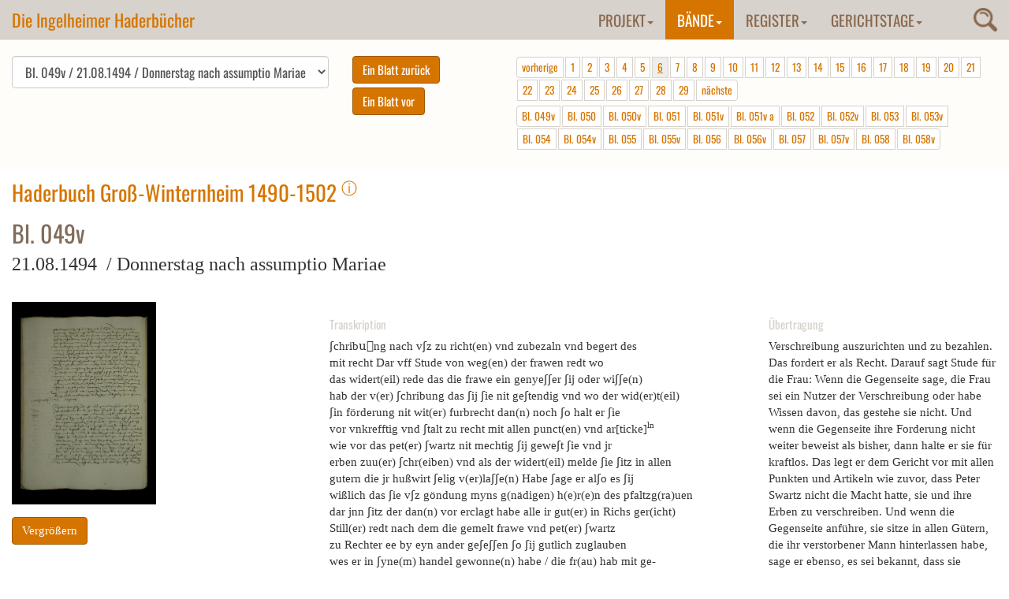

--- FILE ---
content_type: text/html; charset=utf-8
request_url: https://www.haderbuecher.de/baende/1490-1502-gross-winternheim/blatt/band-5-gw-1490-1501-bl-049v-1/pagination/6/
body_size: 18255
content:
<!DOCTYPE html>
<html lang="de" dir="ltr">
<head>

<meta charset="utf-8">
<!-- 
	This website is powered by TYPO3 - inspiring people to share!
	TYPO3 is a free open source Content Management Framework initially created by Kasper Skaarhoj and licensed under GNU/GPL.
	TYPO3 is copyright 1998-2018 of Kasper Skaarhoj. Extensions are copyright of their respective owners.
	Information and contribution at https://typo3.org/
-->

<base href="https://www.haderbuecher.de/">

<title>1490-1502 Großwinternheim: Ingelheimer Haderbücher</title>
<meta name="generator" content="TYPO3 CMS">


<link rel="stylesheet" type="text/css" href="typo3temp/Assets/daba94c3e7.css?1504277887" media="all">
<link rel="stylesheet" type="text/css" href="typo3conf/ext/slickcarousel/Resources/Public/Css/slick.min.css?1508237773" media="all">
<link rel="stylesheet" type="text/css" href="typo3conf/ext/js_paginate/Resources/Public/Css/Basic.css?1481547647" media="all">
<link rel="stylesheet" type="text/css" href="https://maxcdn.bootstrapcdn.com/bootstrap/3.3.7/css/bootstrap.min.css" media="all">
<link rel="stylesheet" type="text/css" href="fileadmin/Templates/css/custom.css?1666276930" media="all">
<link rel="stylesheet" type="text/css" href="fileadmin/Templates/css/haderbuecher.css?1504595740" media="all">
<link rel="stylesheet" type="text/css" href="fileadmin/Templates/css/magnify.css?1504595740" media="all">
<link rel="stylesheet" type="text/css" href="typo3conf/ext/nbhaderbuecherfrontend/Resources/Public/Css/jquery.dataTables.min.css?1505889974" media="all">
<link rel="stylesheet" type="text/css" href="typo3conf/ext/nbhaderbuecherfrontend/Resources/Public/Css/haderbuecher.css?1666276395" media="all">
<link rel="stylesheet" type="text/css" href="fileadmin/Templates/css/magnific-popup.css?1504595740" media="all">






<!-- Piwik -->
<script type="text/javascript">
  var _paq = _paq || [];
  /* tracker methods like "setCustomDimension" should be called before "trackPageView" */
  _paq.push(['disableCookies']);
  _paq.push(["setDomains", ["*.haderbuecher.de","*.haderbuecher.de"]]);
  _paq.push(['trackPageView']);
  _paq.push(['enableLinkTracking']);
  (function() {
    var u="//stats.regionalgeschichte.net/";
    _paq.push(['setTrackerUrl', u+'piwik.php']);
    _paq.push(['setSiteId', '18']);
    var d=document, g=d.createElement('script'), s=d.getElementsByTagName('script')[0];
    g.type='text/javascript'; g.async=true; g.defer=true; g.src=u+'piwik.js'; s.parentNode.insertBefore(g,s);
  })();
</script>
<!-- End Piwik Code -->
</head>
<body>
<nav class="navbar navbar-default navbar-fixed-top"> <div class="container-fluid"><div class="navbar-header"><button type="button" class="navbar-toggle collapsed" data-toggle="collapse" data-target="#navbar" aria-expanded="false" aria-controls="navbar"><span class="sr-only">Toggle navigation</span><span class="icon-bar"></span><span class="icon-bar"></span><span class="icon-bar"></span></button><a href="https://www.haderbuecher.de/" class="navbar-brand">Die Ingelheimer Haderbücher</a></div><div class="tx-indexedsearch-searchbox"><div class="searchtrigger"><img src="fileadmin/Templates/images/search.png" alt="Suche" /></div><form action="suche/" method="post" enctype="multipart/form-data" name="searchfield" id="searchfield">    <input name="tx_indexedsearch[_sections]" value="0" type="hidden" />
    <input value="0" name="tx_indexedsearch[pointer]" type="hidden" />
    <input value="0" name="tx_indexedsearch[ext]" type="hidden" />
    <input value="_" name="tx_indexedsearch[_freeIndexUid]" type="hidden" />
    <input name="tx_indexedsearch[sword_prev]" value="" type="hidden" />
    <input name="tx_indexedsearch[sword]" value="" type="text" class="tx-indexedsearch-searchbox-sword sword" />
    <input name="tx_indexedsearch[submit_button]" value="Suchen" class="tx-indexedsearch-searchbox-button submit btn btn-primary" type="submit"></form></div><div id="navbar" class="navbar-collapse collapse  navbar-right"> <ul class="nav navbar-nav"><li class="dropdown"><a href="projekt/gerichtsschreiber/" title="Projekt" class="dropdown-toggle" data-toggle="dropdown" role="button" aria-expanded="false">Projekt<b class="caret"></b></a><ul class="dropdown-menu"><li><a href="projekt/gerichtsschreiber/" title="Gerichtsschreiber">Gerichtsschreiber</a></li><li><a href="projekt/die-ingelheimer-gerichtsbuecher/" title="Die Ingelheimer Gerichtsbücher">Die Ingelheimer Gerichtsbücher</a></li><li><a href="projekt/projektbeschreibung/" title="Projektbeschreibung">Projektbeschreibung</a></li><li><a href="projekt/zur-geschichte-ingelheims-1387-1534/" title="Zur Geschichte Ingelheims 1387-1534">Zur Geschichte Ingelheims 1387-1534</a></li><li><a href="projekt/editionsrichtlinien/" title="Editionsrichtlinien">Editionsrichtlinien</a></li><li><a href="projekt/literatur/" title="Literatur">Literatur</a></li><li><a href="projekt/buchausgabe/" title="Buchausgabe">Buchausgabe</a></li></ul></li><li class="dropdown active"><a href="baende/1468-1485-nieder-ingelheim/" title="Bände" class="dropdown-toggle" data-toggle="dropdown" role="button" aria-expanded="false">Bände<b class="caret"></b></a><ul class="dropdown-menu"><li><a href="baende/1468-1485-nieder-ingelheim/" title="1468-1485 Nieder-Ingelheim">1468-1485 Nieder-Ingelheim</a></li><li><a href="baende/1472-1501-wackernheim/" title="1472-1501 Wackernheim">1472-1501 Wackernheim</a></li><li><a href="baende/1476-1485-ober-ingelheim/" title="1476-1485 Ober-Ingelheim">1476-1485 Ober-Ingelheim</a></li><li class="active"><a href="baende/1490-1502-gross-winternheim/" title="1490-1502 Großwinternheim">1490-1502 Großwinternheim</a></li><li><a href="baende/bd-5-gw-1490/1518-1529-ober-ingelheim/" title="1518-1529 Ober-Ingelheim">1518-1529 Ober-Ingelheim</a></li><li><a href="baende/1521-1530-nieder-ingelheim/" title="1521-1530 Nieder-Ingelheim">1521-1530 Nieder-Ingelheim</a></li></ul></li><li class="dropdown"><a href="register/a/" title="Register" class="dropdown-toggle" data-toggle="dropdown" role="button" aria-expanded="false">Register<b class="caret"></b></a><ul class="dropdown-menu"><li><a href="register/a/" title="A">A</a></li><li><a href="register/b/" title="B">B</a></li><li><a href="register/c/" title="C">C</a></li><li><a href="register/d/" title="D">D</a></li><li><a href="register/e/" title="E">E</a></li><li><a href="register/f/" title="F">F</a></li><li><a href="register/g/" title="G">G</a></li><li><a href="register/h/" title="H">H</a></li><li><a href="register/i/" title="I">I</a></li><li><a href="register/j/" title="J">J</a></li><li><a href="register/k/" title="K">K</a></li><li><a href="register/l/" title="L">L</a></li><li><a href="register/m/" title="M">M</a></li><li><a href="register/n/" title="N">N</a></li><li><a href="register/o/" title="O">O</a></li><li><a href="register/p/" title="P">P</a></li><li><a href="register/q/" title="Q">Q</a></li><li><a href="register/r/" title="R">R</a></li><li><a href="register/sa-sch/" title="Sa-Sch">Sa-Sch</a></li><li><a href="register/sci-sz/" title="Sci-Sz">Sci-Sz</a></li><li><a href="register/t/" title="T">T</a></li><li><a href="register/u/" title="U">U</a></li><li><a href="register/v/" title="V">V</a></li><li><a href="register/w/" title="W">W</a></li><li><a href="register/x/" title="X">X</a></li><li><a href="register/y/" title="Y">Y</a></li><li><a href="register/z/" title="Z">Z</a></li></ul></li><li class="dropdown"><a href="gerichtstage/gerichtstage-im-ingelheimer-grund/" title="Gerichtstage" class="dropdown-toggle" data-toggle="dropdown" role="button" aria-expanded="false">Gerichtstage<b class="caret"></b></a><ul class="dropdown-menu"><li><a href="gerichtstage/gerichtstage-im-ingelheimer-grund/" title="Gerichtstage im Ingelheimer Grund">Gerichtstage im Ingelheimer Grund</a></li><li><a href="gerichtstage/bemerkenswerte-gerichtsfaelle/" title="Bemerkenswerte Gerichtsfälle">Bemerkenswerte Gerichtsfälle</a></li></ul></li></ul> </div></div> </nav>

  
  <!--TYPO3SEARCH_begin-->
  
  <div class="container-fluid sectionfirst">
    
<div id="c48">
	


	
	<div class="nbhaderbuecher">
	















<!--TYPO3SEARCH_end--> 

<div class="row">
<div class="haderbuchcontrol col-md-12 col-sm-12">


		
	
	
	
	
	
	
	<div class="pagenavigation col-md-12 col-sm-12">
	
	
		<form>
			<div class="col-md-4" style="padding-left:0;">
			
				<select id="pageselect" class="form-control">
				
				 
				  
				  
				  
				  
				  	
				  			<option value="https://www.haderbuecher.de/baende/1490-1502-gross-winternheim/blatt/band-4-bl-000-a/pagination/6/"> Bl. 000 a / 04.02.1490 /  1490</option>
				  		
		  
		  
				  	
				  
				  
				  
				  
				  	
				  			<option value="https://www.haderbuecher.de/baende/1490-1502-gross-winternheim/blatt/band-4-bl-000-b/pagination/6/"> Bl. 000 b / 04.02.1490 /  1490</option>
				  		
		  
		  
				  	
				  
				  
				  
				  
				  	
				  			<option value="https://www.haderbuecher.de/baende/1490-1502-gross-winternheim/blatt/band-3-bl-001/pagination/6/"> Bl. 001 / 04.02.1490 /  1490</option>
				  		
		  
		  
				  	
				  
				  
				  
				  
				  	
				  			<option value="https://www.haderbuecher.de/baende/1490-1502-gross-winternheim/blatt/band-3-bl-001v/pagination/6/"> Bl. 001v / 04.02.1490 /  1490</option>
				  		
		  
		  
				  	
				  
				  
				  
				  
				  	
				  			<option value="https://www.haderbuecher.de/baende/1490-1502-gross-winternheim/blatt/band-3-bl-002/pagination/6/"> Bl. 002 / 04.02.1490 /  Donnerstag nach Purificatio Marie</option>
				  		
		  
		  
				  	
				  
				  
				  
				  
				  	
				  			<option value="https://www.haderbuecher.de/baende/1490-1502-gross-winternheim/blatt/band-4-bl-002v-1/pagination/6/"> Bl. 002v / 04.02.1490 /  Donnerstag nach Purificatio Marie</option>
				  		
		  
		  
				  	
				  
				  
				  
				  
				  	
				  			<option value="https://www.haderbuecher.de/baende/1490-1502-gross-winternheim/blatt/band-4-bl-003-1/pagination/6/"> Bl. 003 / 04.02.1490 /  Donnerstag nach Purificatio Marie</option>
				  		
		  
		  
				  	
				  
				  
				  
				  
				  	
				  			<option value="https://www.haderbuecher.de/baende/1490-1502-gross-winternheim/blatt/band-4-fol-003v/pagination/6/"> Bl. 003v / 02.02.1490 /  Donnerstag nach Purificatio Marie</option>
				  		
		  
		  
				  	
				  
				  
				  
				  
				  	
				  			<option value="https://www.haderbuecher.de/baende/1490-1502-gross-winternheim/blatt/band-4-bl-004-1/pagination/6/"> Bl. 004 / 04.03.1490 /  Donnerstag nach Invocavit</option>
				  		
		  
		  
				  	
				  
				  
				  
				  
				  	
				  			<option value="https://www.haderbuecher.de/baende/1490-1502-gross-winternheim/blatt/band-4-fol-004v/pagination/6/"> Bl. 004v / 04.03.1490 /  Donnerstag nach Invocavit</option>
				  		
		  
		  
				  	
				  
				  
				  
				  
				  	
				  			<option value="https://www.haderbuecher.de/baende/1490-1502-gross-winternheim/blatt/band-4-bl-005-1/pagination/6/"> Bl. 005 / 22.04.1490 /  Donnerstag nach Quasi modo geniti</option>
				  		
		  
		  
				  	
				  
				  
				  
				  
				  	
				  			<option value="https://www.haderbuecher.de/baende/1490-1502-gross-winternheim/blatt/band-4-bl-005v-1/pagination/6/"> Bl. 005v / 22.04.1490 /  Donnerstag nach Quasi modo geniti</option>
				  		
		  
		  
				  	
				  
				  
				  
				  
				  	
				  			<option value="https://www.haderbuecher.de/baende/1490-1502-gross-winternheim/blatt/band-4-bl-006-1/pagination/6/"> Bl. 006 / 22.04.1490 /  Donnerstag nach Quasi modo geniti</option>
				  		
		  
		  
				  	
				  
				  
				  
				  
				  	
				  			<option value="https://www.haderbuecher.de/baende/1490-1502-gross-winternheim/blatt/band-4-bl-006v-1/pagination/6/"> Bl. 006v / 19.08.1490 /  Donnerstag nach Assumptio Mariae</option>
				  		
		  
		  
				  	
				  
				  
				  
				  
				  	
				  			<option value="https://www.haderbuecher.de/baende/1490-1502-gross-winternheim/blatt/band-4-bl-007-1/pagination/6/"> Bl. 007 / 19.08.1490 /  Donnerstag nach Assumptio Mariae</option>
				  		
		  
		  
				  	
				  
				  
				  
				  
				  	
				  			<option value="https://www.haderbuecher.de/baende/1490-1502-gross-winternheim/blatt/band-5-gw-1490-1501-bl-007v/pagination/6/"> Bl. 007v / 19.08.1490 /  Donnerstag nach Assumptio Mariae</option>
				  		
		  
		  
				  	
				  
				  
				  
				  
				  	
				  			<option value="https://www.haderbuecher.de/baende/1490-1502-gross-winternheim/blatt/band-5-gw-1490-1501-bl-008/pagination/6/"> Bl. 008 / 09.12.1490 /  Donnerstag nach Nicolai</option>
				  		
		  
		  
				  	
				  
				  
				  
				  
				  	
				  			<option value="https://www.haderbuecher.de/baende/1490-1502-gross-winternheim/blatt/band-5-gw-1490-1501-bl-008v/pagination/6/"> Bl. 008va / 09.12.1490 /  Donnerstag nach Nicolai</option>
				  		
		  
		  
				  	
				  
				  
				  
				  
				  	
				  			<option value="https://www.haderbuecher.de/baende/1490-1502-gross-winternheim/blatt/band-5-gw-1490-1501-bl-008a/pagination/6/"> Bl. 008a / 09.12.1490 /  Donnerstag nach Nicolai</option>
				  		
		  
		  
				  	
				  
				  
				  
				  
				  	
				  			<option value="https://www.haderbuecher.de/baende/1490-1502-gross-winternheim/blatt/band-5-gw-1490-1501-bl-009/pagination/6/"> Bl. 009 / 09.12.1490 /  Donnerstag nach Nicolai</option>
				  		
		  
		  
				  	
				  
				  
				  
				  
				  	
				  			<option value="https://www.haderbuecher.de/baende/1490-1502-gross-winternheim/blatt/band-5-gw-1490-1501-bl-009v/pagination/6/"> Bl. 009v / 09.12.1490 /  Donnerstag nach Nicolai</option>
				  		
		  
		  
				  	
				  
				  
				  
				  
				  	
				  			<option value="https://www.haderbuecher.de/baende/1490-1502-gross-winternheim/blatt/band-5-gw-1490-1501-bl-010/pagination/6/"> Bl. 010 / 09.12.1490 /  Donnerstag nach Nicolai</option>
				  		
		  
		  
				  	
				  
				  
				  
				  
				  	
				  			<option value="https://www.haderbuecher.de/baende/1490-1502-gross-winternheim/blatt/band-5-gw-1490-1501-bl-010v/pagination/6/"> Bl. 010v / 03.03.1491 /  Donnerstag nach Reminiscere</option>
				  		
		  
		  
				  	
				  
				  
				  
				  
				  	
				  			<option value="https://www.haderbuecher.de/baende/1490-1502-gross-winternheim/blatt/band-5-gw-1490-1501-bl-011/pagination/6/"> Bl. 011 / 03.03.1491 /  Donnerstag nach Reminiscere</option>
				  		
		  
		  
				  	
				  
				  
				  
				  
				  	
				  			<option value="https://www.haderbuecher.de/baende/1490-1502-gross-winternheim/blatt/band-5-gw-1490-1501-bl-011v/pagination/6/"> Bl. 011v / 03.03.1491 /  Donnerstag nach Reminiscere</option>
				  		
		  
		  
				  	
				  
				  
				  
				  
				  	
				  			<option value="https://www.haderbuecher.de/baende/1490-1502-gross-winternheim/blatt/band-5-gw-1490-1501-bl-012/pagination/6/"> Bl. 012 / 03.03.1491 /  Donnerstag nach Reminiscere</option>
				  		
		  
		  
				  	
				  
				  
				  
				  
				  	
				  			<option value="https://www.haderbuecher.de/baende/1490-1502-gross-winternheim/blatt/band-5-gw-1490-1501-bl-012v/pagination/6/"> Bl. 012v / 09.06.1491 /  Donnerstag nach Medardus</option>
				  		
		  
		  
				  	
				  
				  
				  
				  
				  	
				  			<option value="https://www.haderbuecher.de/baende/1490-1502-gross-winternheim/blatt/band-5-gw-1490-1501-bl-013/pagination/6/"> Bl. 013 / 09.06.1491 /  Donnerstag nach Medardus</option>
				  		
		  
		  
				  	
				  
				  
				  
				  
				  	
				  			<option value="https://www.haderbuecher.de/baende/1490-1502-gross-winternheim/blatt/band-5-gw-1490-1501-bl-013v/pagination/6/"> Bl. 013v / 09.06.1491 /  Donnerstag nach Medardus</option>
				  		
		  
		  
				  	
				  
				  
				  
				  
				  	
				  			<option value="https://www.haderbuecher.de/baende/1490-1502-gross-winternheim/blatt/band-5-gw-1490-1501-bl-014/pagination/6/"> Bl. 014 / 09.06.1491 /  Donnerstag nach Medardus</option>
				  		
		  
		  
				  	
				  
				  
				  
				  
				  	
				  			<option value="https://www.haderbuecher.de/baende/1490-1502-gross-winternheim/blatt/band-5-gw-1490-1501-bl-014v/pagination/6/"> Bl. 014v / 30.06.1491 /  Donnerstag nach Peter und Paul</option>
				  		
		  
		  
				  	
				  
				  
				  
				  
				  	
				  			<option value="https://www.haderbuecher.de/baende/1490-1502-gross-winternheim/blatt/band-5-gw-1490-1501-bl-015/pagination/6/"> Bl. 015 / 30.06.1491 /  Donnerstag nach Peter und Paul</option>
				  		
		  
		  
				  	
				  
				  
				  
				  
				  	
				  			<option value="https://www.haderbuecher.de/baende/1490-1502-gross-winternheim/blatt/band-5-gw-1490-1501-bl-015v/pagination/6/"> Bl. 015v / 30.06.1491 /  Donnerstag nach Peter und Paul</option>
				  		
		  
		  
				  	
				  
				  
				  
				  
				  	
				  			<option value="https://www.haderbuecher.de/baende/1490-1502-gross-winternheim/blatt/band-5-gw-1490-1501-bl-016/pagination/6/"> Bl. 016 / 30.06.1491 /  Donnerstag nach Peter und Paul</option>
				  		
		  
		  
				  	
				  
				  
				  
				  
				  	
				  			<option value="https://www.haderbuecher.de/baende/1490-1502-gross-winternheim/blatt/band-5-gw-1490-1501-bl-016v/pagination/6/"> Bl. 016v / 14.07.1491 /  Donnerstag nach Margarete</option>
				  		
		  
		  
				  	
				  
				  
				  
				  
				  	
				  			<option value="https://www.haderbuecher.de/baende/1490-1502-gross-winternheim/blatt/band-5-gw-1490-1501-bl-017/pagination/6/"> Bl. 017 / 03.11.1491 /  Donnerstag nach Omnium Sanctorum</option>
				  		
		  
		  
				  	
				  
				  
				  
				  
				  	
				  			<option value="https://www.haderbuecher.de/baende/1490-1502-gross-winternheim/blatt/band-5-gw-1490-1501-bl-017v/pagination/6/"> Bl. 017v / 03.11.1491 /  Donnerstag nach Omnium Sanctorum</option>
				  		
		  
		  
				  	
				  
				  
				  
				  
				  	
				  			<option value="https://www.haderbuecher.de/baende/1490-1502-gross-winternheim/blatt/band-5-gw-1490-1501-bl-018/pagination/6/"> Bl. 018 / 03.11.1491 /  Donnerstag nach Omnium Sanctorum</option>
				  		
		  
		  
				  	
				  
				  
				  
				  
				  	
				  			<option value="https://www.haderbuecher.de/baende/1490-1502-gross-winternheim/blatt/band-5-gw-1490-1501-bl-018v/pagination/6/"> Bl. 018v / 03.11.1491 /  Donnerstag nach Omnium Sanctorum</option>
				  		
		  
		  
				  	
				  
				  
				  
				  
				  	
				  			<option value="https://www.haderbuecher.de/baende/1490-1502-gross-winternheim/blatt/band-5-gw-1490-1501-bl-019/pagination/6/"> Bl. 019 / 03.11.1491 /  Donnerstag nach Omnium Sanctorum</option>
				  		
		  
		  
				  	
				  
				  
				  
				  
				  	
				  			<option value="https://www.haderbuecher.de/baende/1490-1502-gross-winternheim/blatt/band-5-gw-1490-1501-bl-019v/pagination/6/"> Bl. 019v / 16.02.1492 /  Donnerstag nach Valentini</option>
				  		
		  
		  
				  	
				  
				  
				  
				  
				  	
				  			<option value="https://www.haderbuecher.de/baende/1490-1502-gross-winternheim/blatt/band-5-gw-1490-1501-bl-020/pagination/6/"> Bl. 020 / 16.02.1492 /  Donnerstag nach Valentini</option>
				  		
		  
		  
				  	
				  
				  
				  
				  
				  	
				  			<option value="https://www.haderbuecher.de/baende/1490-1502-gross-winternheim/blatt/band-5-gw-1490-1501-bl-020v/pagination/6/"> Bl. 020v / 16.02.1492 /  Donnerstag nach Valentini</option>
				  		
		  
		  
				  	
				  
				  
				  
				  
				  	
				  			<option value="https://www.haderbuecher.de/baende/1490-1502-gross-winternheim/blatt/band-5-gw-1490-1501-bl-021/pagination/6/"> Bl. 021 / 16.02.1492 /  Donnerstag nach Valentini</option>
				  		
		  
		  
				  	
				  
				  
				  
				  
				  	
				  			<option value="https://www.haderbuecher.de/baende/1490-1502-gross-winternheim/blatt/band-5-gw-1490-1501-bl-021v/pagination/6/"> Bl. 021v / 16.02.1492 /  Donnerstag nach Valentini</option>
				  		
		  
		  
				  	
				  
				  
				  
				  
				  	
				  			<option value="https://www.haderbuecher.de/baende/1490-1502-gross-winternheim/blatt/band-5-gw-1490-1501-bl-022/pagination/6/"> Bl. 022 / 01.03.1492 /  Donnerstag nach Matheus</option>
				  		
		  
		  
				  	
				  
				  
				  
				  
				  	
				  			<option value="https://www.haderbuecher.de/baende/1490-1502-gross-winternheim/blatt/band-5-gw-1490-1501-bl-022v/pagination/6/"> Bl. 022v / 10.05.1492 /  Donnerstag nach misericordia domini</option>
				  		
		  
		  
				  	
				  
				  
				  
				  
				  	
				  			<option value="https://www.haderbuecher.de/baende/1490-1502-gross-winternheim/blatt/band-5-gw-1490-1501-bl-023/pagination/6/"> Bl. 023 / 23.08.1492 /  Donnerstag am Abend vor Bartholomeus</option>
				  		
		  
		  
				  	
				  
				  
				  
				  
				  	
				  			<option value="https://www.haderbuecher.de/baende/1490-1502-gross-winternheim/blatt/band-5-gw-1490-1501-bl-023v/pagination/6/"> Bl. 023v / 23.08.1492 /  Donnerstag am Abend vor Bartholomeus</option>
				  		
		  
		  
				  	
				  
				  
				  
				  
				  	
				  			<option value="https://www.haderbuecher.de/baende/1490-1502-gross-winternheim/blatt/band-5-gw-1490-1501-bl-024/pagination/6/"> Bl. 024 / 23.08.1492 /  Donnerstag am Abend vor Bartholomeus</option>
				  		
		  
		  
				  	
				  
				  
				  
				  
				  	
				  			<option value="https://www.haderbuecher.de/baende/1490-1502-gross-winternheim/blatt/band-5-gw-1490-1501-bl-024v/pagination/6/"> Bl. 024v / 23.08.1492 /  Donnerstag am Abend vor Bartholomeus</option>
				  		
		  
		  
				  	
				  
				  
				  
				  
				  	
				  			<option value="https://www.haderbuecher.de/baende/1490-1502-gross-winternheim/blatt/band-5-gw-1490-1501-bl-025/pagination/6/"> Bl. 025 / 23.08.1492 /  Donnerstag am Abend vor Bartholomeus</option>
				  		
		  
		  
				  	
				  
				  
				  
				  
				  	
				  			<option value="https://www.haderbuecher.de/baende/1490-1502-gross-winternheim/blatt/band-5-gw-1490-1501-bl-025v/pagination/6/"> Bl. 025v / 23.08.1492 /  Donnerstag am Abend vor Bartholomeus</option>
				  		
		  
		  
				  	
				  
				  
				  
				  
				  	
				  			<option value="https://www.haderbuecher.de/baende/1490-1502-gross-winternheim/blatt/band-5-gw-1490-1501-bl-026/pagination/6/"> Bl. 026 / 06.09.1492 /  Donnerstag vor Nativitas Mariae</option>
				  		
		  
		  
				  	
				  
				  
				  
				  
				  	
				  			<option value="https://www.haderbuecher.de/baende/1490-1502-gross-winternheim/blatt/band-5-gw-1490-1501-bl-026v/pagination/6/"> Bl. 026v / 15.11.1492 /  Donnerstag vor Nativitas Mariae</option>
				  		
		  
		  
				  	
				  
				  
				  
				  
				  	
				  			<option value="https://www.haderbuecher.de/baende/1490-1502-gross-winternheim/blatt/band-5-gw-1490-1501-bl-027/pagination/6/"> Bl. 027 / 15.11.1492 /  Donnerstag vor Nativitas Mariae</option>
				  		
		  
		  
				  	
				  
				  
				  
				  
				  	
				  			<option value="https://www.haderbuecher.de/baende/1490-1502-gross-winternheim/blatt/band-5-gw-1490-1501-bl-027v/pagination/6/"> Bl. 027v / 15.11.1492 /  Donnerstag vor Nativitas Mariae</option>
				  		
		  
		  
				  	
				  
				  
				  
				  
				  	
				  			<option value="https://www.haderbuecher.de/baende/1490-1502-gross-winternheim/blatt/band-5-gw-1490-1501-bl-028/pagination/6/"> Bl. 028 / 15.11.1492 /  Donnerstag vor Nativitas Mariae</option>
				  		
		  
		  
				  	
				  
				  
				  
				  
				  	
				  			<option value="https://www.haderbuecher.de/baende/1490-1502-gross-winternheim/blatt/band-5-gw-1490-1501-bl-028v/pagination/6/"> Bl. 028v / 15.11.1492 /  Donnerstag vor Nativitas Mariae</option>
				  		
		  
		  
				  	
				  
				  
				  
				  
				  	
				  			<option value="https://www.haderbuecher.de/baende/1490-1502-gross-winternheim/blatt/band-5-gw-1490-1501-bl-029/pagination/6/"> Bl. 029 / 15.11.1492 /  Donnerstag vor Nativitas Mariae</option>
				  		
		  
		  
				  	
				  
				  
				  
				  
				  	
				  			<option value="https://www.haderbuecher.de/baende/1490-1502-gross-winternheim/blatt/band-5-gw-1490-1501-bl-029v/pagination/6/"> Bl. 029v / 15.11.1492 /  Donnerstag vor Nativitas Mariae</option>
				  		
		  
		  
				  	
				  
				  
				  
				  
				  	
				  			<option value="https://www.haderbuecher.de/baende/1490-1502-gross-winternheim/blatt/band-5-gw-1490-1501-bl-030/pagination/6/"> Bl. 030 / 15.11.1492 /  Donnerstag vor Nativitas Mariae</option>
				  		
		  
		  
				  	
				  
				  
				  
				  
				  	
				  			<option value="https://www.haderbuecher.de/baende/1490-1502-gross-winternheim/blatt/band-5-gw-1490-1501-bl-030v/pagination/6/"> Bl. 030v / 29.11.1492 /  Donnerstag am Abend vor Andree</option>
				  		
		  
		  
				  	
				  
				  
				  
				  
				  	
				  			<option value="https://www.haderbuecher.de/baende/1490-1502-gross-winternheim/blatt/band-5-gw-1490-1501-bl-031/pagination/6/"> Bl. 031 / 29.11.1492 /  Donnerstag am Abend vor Andree</option>
				  		
		  
		  
				  	
				  
				  
				  
				  
				  	
				  			<option value="https://www.haderbuecher.de/baende/1490-1502-gross-winternheim/blatt/band-5-gw-1490-1501-bl-031v/pagination/6/"> Bl. 031v / 29.11.1492 /  Donnerstag am Abend vor Andree</option>
				  		
		  
		  
				  	
				  
				  
				  
				  
				  	
				  			<option value="https://www.haderbuecher.de/baende/1490-1502-gross-winternheim/blatt/band-5-gw-1490-1501-bl-032/pagination/6/"> Bl. 032 / 29.11.1492 /  Donnerstag am Abend vor Andree</option>
				  		
		  
		  
				  	
				  
				  
				  
				  
				  	
				  			<option value="https://www.haderbuecher.de/baende/1490-1502-gross-winternheim/blatt/band-5-gw-1490-1501-bl-032v/pagination/6/"> Bl. 032v / 29.11.1492 /  Donnerstag am Abend vor Andree</option>
				  		
		  
		  
				  	
				  
				  
				  
				  
				  	
				  			<option value="https://www.haderbuecher.de/baende/1490-1502-gross-winternheim/blatt/band-5-gw-1490-1501-bl-033/pagination/6/"> Bl. 033 / 29.11.1492 /  Donnerstag am Abend vor Andree</option>
				  		
		  
		  
				  	
				  
				  
				  
				  
				  	
				  			<option value="https://www.haderbuecher.de/baende/1490-1502-gross-winternheim/blatt/band-5-gw-1490-1501-bl-033v/pagination/6/"> Bl. 033v / 13.12.1492 /  Donnerstag Lucie virginis</option>
				  		
		  
		  
				  	
				  
				  
				  
				  
				  	
				  			<option value="https://www.haderbuecher.de/baende/1490-1502-gross-winternheim/blatt/band-5-gw-1490-1501-bl-034/pagination/6/"> Bl. 034 / 13.12.1492 /  Donnerstag Lucie virginis</option>
				  		
		  
		  
				  	
				  
				  
				  
				  
				  	
				  			<option value="https://www.haderbuecher.de/baende/1490-1502-gross-winternheim/blatt/band-5-gw-1490-1501-bl-034v/pagination/6/"> Bl. 034v / 13.12.1492 /  Donnerstag Lucie virginis</option>
				  		
		  
		  
				  	
				  
				  
				  
				  
				  	
				  			<option value="https://www.haderbuecher.de/baende/1490-1502-gross-winternheim/blatt/band-5-gw-1490-1501-bl-035/pagination/6/"> Bl. 035 / 08.02.1493 /  Freitag nach purificatio Mariae</option>
				  		
		  
		  
				  	
				  
				  
				  
				  
				  	
				  			<option value="https://www.haderbuecher.de/baende/1490-1502-gross-winternheim/blatt/band-5-gw-1490-1501-bl-035v/pagination/6/"> Bl. 035v / 14.03.1493 /  Donnerstag nach Gregorius papa</option>
				  		
		  
		  
				  	
				  
				  
				  
				  
				  	
				  			<option value="https://www.haderbuecher.de/baende/1490-1502-gross-winternheim/blatt/band-5-gw-1490-1501-bl-036/pagination/6/"> Bl. 036 / 14.03.1493 /  Donnerstag nach Gregorius papa</option>
				  		
		  
		  
				  	
				  
				  
				  
				  
				  	
				  			<option value="https://www.haderbuecher.de/baende/1490-1502-gross-winternheim/blatt/band-5-gw-1490-1501-bl-036v/pagination/6/"> Bl. 036v / 14.03.1493 /  Donnerstag nach Gregorius papa</option>
				  		
		  
		  
				  	
				  
				  
				  
				  
				  	
				  			<option value="https://www.haderbuecher.de/baende/1490-1502-gross-winternheim/blatt/band-5-gw-1490-1501-bl-037/pagination/6/"> Bl. 037 / 14.03.1493 /  Donnerstag nach Gregorius papa</option>
				  		
		  
		  
				  	
				  
				  
				  
				  
				  	
				  			<option value="https://www.haderbuecher.de/baende/1490-1502-gross-winternheim/blatt/band-5-gw-1490-1501-bl-037v/pagination/6/"> Bl. 037v / 14.03.1493 /  Donnerstag nach Gregorius papa</option>
				  		
		  
		  
				  	
				  
				  
				  
				  
				  	
				  			<option value="https://www.haderbuecher.de/baende/1490-1502-gross-winternheim/blatt/band-5-gw-1490-1501-bl-038/pagination/6/"> Bl. 038 / 14.03.1493 /  Donnerstag nach Gregorius papa</option>
				  		
		  
		  
				  	
				  
				  
				  
				  
				  	
				  			<option value="https://www.haderbuecher.de/baende/1490-1502-gross-winternheim/blatt/band-5-gw-1490-1501-bl-038v/pagination/6/"> Bl. 038v / 14.03.1493 /  Donnerstag nach Gregorius papa</option>
				  		
		  
		  
				  	
				  
				  
				  
				  
				  	
				  			<option value="https://www.haderbuecher.de/baende/1490-1502-gross-winternheim/blatt/band-5-gw-1490-1501-bl-039/pagination/6/"> Bl. 039 / 14.03.1493 /  Donnerstag nach Gregorius papa</option>
				  		
		  
		  
				  	
				  
				  
				  
				  
				  	
				  			<option value="https://www.haderbuecher.de/baende/1490-1502-gross-winternheim/blatt/band-5-gw-1490-1501-bl-039v/pagination/6/"> Bl. 039v / 14.03.1493 /  Donnerstag nach Gregorius papa</option>
				  		
		  
		  
				  	
				  
				  
				  
				  
				  	
				  			<option value="https://www.haderbuecher.de/baende/1490-1502-gross-winternheim/blatt/band-5-gw-1490-1501-bl-040/pagination/6/"> Bl. 040 / 14.03.1493 /  Donnerstag nach Gregorius papa</option>
				  		
		  
		  
				  	
				  
				  
				  
				  
				  	
				  			<option value="https://www.haderbuecher.de/baende/1490-1502-gross-winternheim/blatt/band-5-gw-1490-1501-bl-040v/pagination/6/"> Bl. 040v / 14.03.1493 /  Donnerstag nach Gregorius papa</option>
				  		
		  
		  
				  	
				  
				  
				  
				  
				  	
				  			<option value="https://www.haderbuecher.de/baende/1490-1502-gross-winternheim/blatt/band-5-gw-1490-1501-bl-041-1/pagination/6/"> Bl. 041 / 28.03.1493 /  Donnerstag nach Judica</option>
				  		
		  
		  
				  	
				  
				  
				  
				  
				  	
				  			<option value="https://www.haderbuecher.de/baende/1490-1502-gross-winternheim/blatt/band-5-gw-1490-1501-bl-041v-1/pagination/6/"> Bl. 041v / 17.04.1494 /  Donnerstag nach misericordia domini</option>
				  		
		  
		  
				  	
				  
				  
				  
				  
				  	
				  			<option value="https://www.haderbuecher.de/baende/1490-1502-gross-winternheim/blatt/band-5-gw-1490-1501-bl-042-1/pagination/6/"> Bl. 042 / 17.04.1494 /  Donnerstag nach misericordia domini</option>
				  		
		  
		  
				  	
				  
				  
				  
				  
				  	
				  			<option value="https://www.haderbuecher.de/baende/1490-1502-gross-winternheim/blatt/band-5-gw-1490-1501-bl-042v-1/pagination/6/"> Bl. 042v / 17.04.1494 /  Donnerstag nach misericordia domini</option>
				  		
		  
		  
				  	
				  
				  
				  
				  
				  	
				  			<option value="https://www.haderbuecher.de/baende/1490-1502-gross-winternheim/blatt/band-5-gw-1490-1501-bl-043-1/pagination/6/"> Bl. 043 / 17.04.1494 /  Donnerstag nach misericordia domini</option>
				  		
		  
		  
				  	
				  
				  
				  
				  
				  	
				  			<option value="https://www.haderbuecher.de/baende/1490-1502-gross-winternheim/blatt/band-5-gw-1490-1501-bl-043v-1/pagination/6/"> Bl. 043v / 17.04.1494 /  Donnerstag nach misericordia domini</option>
				  		
		  
		  
				  	
				  
				  
				  
				  
				  	
				  			<option value="https://www.haderbuecher.de/baende/1490-1502-gross-winternheim/blatt/band-5-gw-1490-1501-bl-044-1/pagination/6/"> Bl. 044 / 17.04.1494 /  Donnerstag nach misericordia domini</option>
				  		
		  
		  
				  	
				  
				  
				  
				  
				  	
				  			<option value="https://www.haderbuecher.de/baende/1490-1502-gross-winternheim/blatt/band-5-gw-1490-1501-bl-044v-1/pagination/6/"> Bl. 044v / 17.04.1494 /  Donnerstag nach misericordia domini</option>
				  		
		  
		  
				  	
				  
				  
				  
				  
				  	
				  			<option value="https://www.haderbuecher.de/baende/1490-1502-gross-winternheim/blatt/band-5-gw-1490-1501-bl-045-1/pagination/6/"> Bl. 045 / 17.04.1494 /  Donnerstag nach misericordia domini</option>
				  		
		  
		  
				  	
				  
				  
				  
				  
				  	
				  			<option value="https://www.haderbuecher.de/baende/1490-1502-gross-winternheim/blatt/band-5-gw-1490-1501-bl-045v-1/pagination/6/"> Bl. 045v / 17.04.1494 /  Donnerstag nach misericordia domini</option>
				  		
		  
		  
				  	
				  
				  
				  
				  
				  	
				  			<option value="https://www.haderbuecher.de/baende/1490-1502-gross-winternheim/blatt/band-5-gw-1490-1501-bl-046-1/pagination/6/"> Bl. 046 / 17.04.1494 /  Donnerstag nach misericordia domini</option>
				  		
		  
		  
				  	
				  
				  
				  
				  
				  	
				  			<option value="https://www.haderbuecher.de/baende/1490-1502-gross-winternheim/blatt/band-5-gw-1490-1501-bl-046v-1/pagination/6/"> Bl. 046v / 01.05.1494 /  Walpurgis</option>
				  		
		  
		  
				  	
				  
				  
				  
				  
				  	
				  			<option value="https://www.haderbuecher.de/baende/1490-1502-gross-winternheim/blatt/band-5-gw-1490-1501-bl-047-1/pagination/6/"> Bl. 047 / 21.08.1494 /  Donnerstag nach assumptio Mariae</option>
				  		
		  
		  
				  	
				  
				  
				  
				  
				  	
				  			<option value="https://www.haderbuecher.de/baende/1490-1502-gross-winternheim/blatt/band-5-gw-1490-1501-bl-047v-1/pagination/6/"> Bl. 047v / 21.08.1494 /  Donnerstag nach assumptio Mariae</option>
				  		
		  
		  
				  	
				  
				  
				  
				  
				  	
				  			<option value="https://www.haderbuecher.de/baende/1490-1502-gross-winternheim/blatt/band-5-gw-1490-1501-bl-048-1/pagination/6/"> Bl. 048 / 21.08.1494 /  Donnerstag nach assumptio Mariae</option>
				  		
		  
		  
				  	
				  
				  
				  
				  
				  	
				  			<option value="https://www.haderbuecher.de/baende/1490-1502-gross-winternheim/blatt/band-5-gw-1490-1501-bl-048v-1/pagination/6/"> Bl. 048v / 21.08.1494 /  Donnerstag nach assumptio Mariae</option>
				  		
		  
		  
				  	
				  
				  
				  
				  
				  	
				  			<option value="https://www.haderbuecher.de/baende/1490-1502-gross-winternheim/blatt/band-5-gw-1490-1501-bl-049-1/pagination/6/"> Bl. 049 / 21.08.1494 /  Donnerstag nach assumptio Mariae</option>
				  		
		  
		  
				  	
				  
				  
				  
				  
				  	
				  			<option selected="selected"  value="https://www.haderbuecher.de/baende/1490-1502-gross-winternheim/blatt/band-5-gw-1490-1501-bl-049v-1/pagination/6/"> Bl. 049v / 21.08.1494 / Donnerstag nach assumptio Mariae</option>
				  		
		  
		  
				  	
				  
				  
				  
				  
				  	
				  			<option value="https://www.haderbuecher.de/baende/1490-1502-gross-winternheim/blatt/band-5-gw-1490-1501-bl-050-1/pagination/6/"> Bl. 050 / 21.08.1494 /  Donnerstag nach assumptio Mariae</option>
				  		
		  
		  
				  	
				  
				  
				  
				  
				  	
				  			<option value="https://www.haderbuecher.de/baende/1490-1502-gross-winternheim/blatt/band-5-gw-1490-1501-bl-050v-1/pagination/6/"> Bl. 050v / 21.08.1494 /  Donnerstag nach assumptio Mariae</option>
				  		
		  
		  
				  	
				  
				  
				  
				  
				  	
				  			<option value="https://www.haderbuecher.de/baende/1490-1502-gross-winternheim/blatt/band-5-gw-1490-1501-bl-051-1/pagination/6/"> Bl. 051 / 04.09.1494 /  Donnerstag nach Egidius</option>
				  		
		  
		  
				  	
				  
				  
				  
				  
				  	
				  			<option value="https://www.haderbuecher.de/baende/1490-1502-gross-winternheim/blatt/band-5-gw-1490-1501-bl-051v-1/pagination/6/"> Bl. 051v / 04.09.1494 /  Donnerstag nach Egidius</option>
				  		
		  
		  
				  	
				  
				  
				  
				  
				  	
				  			<option value="https://www.haderbuecher.de/baende/1490-1502-gross-winternheim/blatt/band-5-gw-1490-1501-bl-051v-a/pagination/6/"> Bl. 051v a / 04.09.1494 /  Donnerstag nach Egidius</option>
				  		
		  
		  
				  	
				  
				  
				  
				  
				  	
				  			<option value="https://www.haderbuecher.de/baende/1490-1502-gross-winternheim/blatt/band-5-gw-1490-1501-bl-052-1/pagination/6/"> Bl. 052 / 04.09.1494 /  Donnerstag nach Egidius</option>
				  		
		  
		  
				  	
				  
				  
				  
				  
				  	
				  			<option value="https://www.haderbuecher.de/baende/1490-1502-gross-winternheim/blatt/band-5-gw-1490-1501-bl-052v-1/pagination/6/"> Bl. 052v / 04.09.1494 /  Donnerstag nach Egidius</option>
				  		
		  
		  
				  	
				  
				  
				  
				  
				  	
				  			<option value="https://www.haderbuecher.de/baende/1490-1502-gross-winternheim/blatt/band-5-gw-1490-1501-bl-053-1/pagination/6/"> Bl. 053 / 04.09.1494 /  Donnerstag nach Egidius</option>
				  		
		  
		  
				  	
				  
				  
				  
				  
				  	
				  			<option value="https://www.haderbuecher.de/baende/1490-1502-gross-winternheim/blatt/band-5-gw-1490-1501-bl-053v-1/pagination/6/"> Bl. 053v / 04.09.1494 /  Donnerstag nach Egidius</option>
				  		
		  
		  
				  	
				  
				  
				  
				  
				  	
				  			<option value="https://www.haderbuecher.de/baende/1490-1502-gross-winternheim/blatt/band-5-gw-1490-1501-bl-054-1/pagination/6/"> Bl. 054 / 04.09.1494 /  Donnerstag nach Egidius</option>
				  		
		  
		  
				  	
				  
				  
				  
				  
				  	
				  			<option value="https://www.haderbuecher.de/baende/1490-1502-gross-winternheim/blatt/band-5-gw-1490-1501-bl-054v-1/pagination/6/"> Bl. 054v / 04.09.1494 /  Donnerstag nach Egidius</option>
				  		
		  
		  
				  	
				  
				  
				  
				  
				  	
				  			<option value="https://www.haderbuecher.de/baende/1490-1502-gross-winternheim/blatt/band-5-gw-1490-1501-bl-055-1/pagination/6/"> Bl. 055 / 04.09.1494 /  Donnerstag nach Egidius</option>
				  		
		  
		  
				  	
				  
				  
				  
				  
				  	
				  			<option value="https://www.haderbuecher.de/baende/1490-1502-gross-winternheim/blatt/band-5-gw-1490-1501-bl-055v-1/pagination/6/"> Bl. 055v / 18.09.1494 /  Donnerstag nach Exaltatio santae crucis</option>
				  		
		  
		  
				  	
				  
				  
				  
				  
				  	
				  			<option value="https://www.haderbuecher.de/baende/1490-1502-gross-winternheim/blatt/band-5-gw-1490-1501-bl-056-1/pagination/6/"> Bl. 056 / 18.09.1494 /  Donnerstag nach Exaltatio santae crucis</option>
				  		
		  
		  
				  	
				  
				  
				  
				  
				  	
				  			<option value="https://www.haderbuecher.de/baende/1490-1502-gross-winternheim/blatt/band-5-gw-1490-1501-bl-056v-1/pagination/6/"> Bl. 056v / 23.10.1494 /  Donnerstag Galli</option>
				  		
		  
		  
				  	
				  
				  
				  
				  
				  	
				  			<option value="https://www.haderbuecher.de/baende/1490-1502-gross-winternheim/blatt/band-5-gw-1490-1501-bl-057-1/pagination/6/"> Bl. 057 / 06.11.1494 /  Donnerstag nach Allerseelentag</option>
				  		
		  
		  
				  	
				  
				  
				  
				  
				  	
				  			<option value="https://www.haderbuecher.de/baende/1490-1502-gross-winternheim/blatt/band-5-gw-1490-1501-bl-057v-1/pagination/6/"> Bl. 057v / 06.11.1494 /  Donnerstag nach Allerseelentag</option>
				  		
		  
		  
				  	
				  
				  
				  
				  
				  	
				  			<option value="https://www.haderbuecher.de/baende/1490-1502-gross-winternheim/blatt/band-5-gw-1490-1501-bl-058-1/pagination/6/"> Bl. 058 / 06.11.1494 /  Donnerstag nach Allerseelentag</option>
				  		
		  
		  
				  	
				  
				  
				  
				  
				  	
				  			<option value="https://www.haderbuecher.de/baende/1490-1502-gross-winternheim/blatt/band-5-gw-1490-1501-bl-058v-1/pagination/6/"> Bl. 058v / 06.11.1494 /  Donnerstag nach Allerseelentag</option>
				  		
		  
		  
				  	
				  
				  
				  
				  
				  	
				  			<option value="https://www.haderbuecher.de/baende/1490-1502-gross-winternheim/blatt/band-5-gw-1490-1501-bl-059-1/pagination/6/"> Bl. 059 / 06.11.1494 /  Donnerstag nach Allerseelentag</option>
				  		
		  
		  
				  	
				  
				  
				  
				  
				  	
				  			<option value="https://www.haderbuecher.de/baende/1490-1502-gross-winternheim/blatt/band-5-gw-1490-1501-bl-059v-1/pagination/6/"> Bl. 059v / 06.11.1494 /  Donnerstag nach Allerseelentag</option>
				  		
		  
		  
				  	
				  
				  
				  
				  
				  	
				  			<option value="https://www.haderbuecher.de/baende/1490-1502-gross-winternheim/blatt/band-5-gw-1490-1501-bl-060-1/pagination/6/"> Bl. 060 / 20.11.1494 /  Donnerstag nach Elisabeth</option>
				  		
		  
		  
				  	
				  
				  
				  
				  
				  	
				  			<option value="https://www.haderbuecher.de/baende/1490-1502-gross-winternheim/blatt/band-5-gw-1490-1501-bl-060v-1/pagination/6/"> Bl. 060v / 29.01.1495 /  Donnerstag nach conversio Pauli</option>
				  		
		  
		  
				  	
				  
				  
				  
				  
				  	
				  			<option value="https://www.haderbuecher.de/baende/1490-1502-gross-winternheim/blatt/band-5-gw-1490-1501-bl-061-1/pagination/6/"> Bl. 061 / 29.01.1495 /  Donnerstag nach conversio Pauli</option>
				  		
		  
		  
				  	
				  
				  
				  
				  
				  	
				  			<option value="https://www.haderbuecher.de/baende/1490-1502-gross-winternheim/blatt/band-5-gw-1490-1501-bl-061v-1/pagination/6/"> Bl. 061v / 29.01.1495 /  Donnerstag nach conversio Pauli</option>
				  		
		  
		  
				  	
				  
				  
				  
				  
				  	
				  			<option value="https://www.haderbuecher.de/baende/1490-1502-gross-winternheim/blatt/band-5-gw-1490-1501-bl-062-1/pagination/6/"> Bl. 062 / 29.01.1495 /  Donnerstag nach conversio Pauli</option>
				  		
		  
		  
				  	
				  
				  
				  
				  
				  	
				  			<option value="https://www.haderbuecher.de/baende/1490-1502-gross-winternheim/blatt/band-5-gw-1490-1501-bl-062v-1/pagination/6/"> Bl. 062v / 29.01.1495 /  Donnerstag nach conversio Pauli</option>
				  		
		  
		  
				  	
				  
				  
				  
				  
				  	
				  			<option value="https://www.haderbuecher.de/baende/1490-1502-gross-winternheim/blatt/band-5-gw-1490-1501-bl-063-1/pagination/6/"> Bl. 063 / 29.01.1495 /  Donnerstag nach conversio Pauli</option>
				  		
		  
		  
				  	
				  
				  
				  
				  
				  	
				  			<option value="https://www.haderbuecher.de/baende/1490-1502-gross-winternheim/blatt/band-5-gw-1490-1501-bl-063v-1/pagination/6/"> Bl. 063v / 29.01.1495 /  Donnerstag nach conversio Pauli</option>
				  		
		  
		  
				  	
				  
				  
				  
				  
				  	
				  			<option value="https://www.haderbuecher.de/baende/1490-1502-gross-winternheim/blatt/band-5-gw-1490-1501-bl-064-1/pagination/6/"> Bl. 064 / 12.02.1495 /  Donnerstag nach Scholastice</option>
				  		
		  
		  
				  	
				  
				  
				  
				  
				  	
				  			<option value="https://www.haderbuecher.de/baende/1490-1502-gross-winternheim/blatt/band-5-gw-1490-1501-bl-064v-1/pagination/6/"> Bl. 064v / 12.02.1495 /  Donnerstag nach Scholastice</option>
				  		
		  
		  
				  	
				  
				  
				  
				  
				  	
				  			<option value="https://www.haderbuecher.de/baende/1490-1502-gross-winternheim/blatt/band-5-gw-1490-1501-bl-065-1/pagination/6/"> Bl. 065 / 12.02.1495 /  Donnerstag nach Scholastice</option>
				  		
		  
		  
				  	
				  
				  
				  
				  
				  	
				  			<option value="https://www.haderbuecher.de/baende/1490-1502-gross-winternheim/blatt/band-5-gw-1490-1501-bl-065v-1/pagination/6/"> Bl. 065v / 12.02.1495 /  Donnerstag nach Scholastice</option>
				  		
		  
		  
				  	
				  
				  
				  
				  
				  	
				  			<option value="https://www.haderbuecher.de/baende/1490-1502-gross-winternheim/blatt/band-5-gw-1490-1501-bl-066-1/pagination/6/"> Bl. 066 / 12.02.1495 /  Donnerstag nach Scholastice</option>
				  		
		  
		  
				  	
				  
				  
				  
				  
				  	
				  			<option value="https://www.haderbuecher.de/baende/1490-1502-gross-winternheim/blatt/band-5-gw-1490-1501-bl-066v-1/pagination/6/"> Bl. 066v / 12.02.1495 /  Donnerstag nach Scholastice</option>
				  		
		  
		  
				  	
				  
				  
				  
				  
				  	
				  			<option value="https://www.haderbuecher.de/baende/1490-1502-gross-winternheim/blatt/band-5-gw-1490-1501-bl-067-1/pagination/6/"> Bl. 067 / 12.02.1495 /  Donnerstag nach Scholastice</option>
				  		
		  
		  
				  	
				  
				  
				  
				  
				  	
				  			<option value="https://www.haderbuecher.de/baende/1490-1502-gross-winternheim/blatt/band-5-gw-1490-1501-bl-067v-1/pagination/6/"> Bl. 067v / 12.02.1495 /  Donnerstag nach Scholastice</option>
				  		
		  
		  
				  	
				  
				  
				  
				  
				  	
				  			<option value="https://www.haderbuecher.de/baende/1490-1502-gross-winternheim/blatt/band-5-gw-1490-1501-bl-068-1/pagination/6/"> Bl. 068 / 12.02.1495 /  Donnerstag nach Scholastice</option>
				  		
		  
		  
				  	
				  
				  
				  
				  
				  	
				  			<option value="https://www.haderbuecher.de/baende/1490-1502-gross-winternheim/blatt/band-5-gw-1490-1501-bl-068v-1/pagination/6/"> Bl. 068v / 12.02.1495 /  Donnerstag nach Scholastice</option>
				  		
		  
		  
				  	
				  
				  
				  
				  
				  	
				  			<option value="https://www.haderbuecher.de/baende/1490-1502-gross-winternheim/blatt/band-5-gw-1490-1501-bl-069-1/pagination/6/"> Bl. 069 / 26.02.1495 /  Donnerstag nach Matheus apostolus</option>
				  		
		  
		  
				  	
				  
				  
				  
				  
				  	
				  			<option value="https://www.haderbuecher.de/baende/1490-1502-gross-winternheim/blatt/band-5-gw-1490-1501-bl-069v-1/pagination/6/"> Bl. 069v / 12.03.1495 /  Donnerstag nach Invocavit</option>
				  		
		  
		  
				  	
				  
				  
				  
				  
				  	
				  			<option value="https://www.haderbuecher.de/baende/1490-1502-gross-winternheim/blatt/band-5-gw-1490-1501-bl-070-1/pagination/6/"> Bl. 070 / 12.03.1495 /  Donnerstag nach Invocavit</option>
				  		
		  
		  
				  	
				  
				  
				  
				  
				  	
				  			<option value="https://www.haderbuecher.de/baende/1490-1502-gross-winternheim/blatt/band-5-gw-1490-1501-bl-070v-1/pagination/6/"> Bl. 070v / 12.03.1495 /  Donnerstag nach Invocavit</option>
				  		
		  
		  
				  	
				  
				  
				  
				  
				  	
				  			<option value="https://www.haderbuecher.de/baende/1490-1502-gross-winternheim/blatt/band-5-gw-1490-1501-bl-071-1/pagination/6/"> Bl. 071 / 12.03.1495 /  Donnerstag nach Invocavit</option>
				  		
		  
		  
				  	
				  
				  
				  
				  
				  	
				  			<option value="https://www.haderbuecher.de/baende/1490-1502-gross-winternheim/blatt/band-5-gw-1490-1501-bl-071v-1/pagination/6/"> Bl. 071v / 12.03.1495 /  Donnerstag nach Invocavit</option>
				  		
		  
		  
				  	
				  
				  
				  
				  
				  	
				  			<option value="https://www.haderbuecher.de/baende/1490-1502-gross-winternheim/blatt/band-5-gw-1490-1501-bl-072-1/pagination/6/"> Bl. 072 / 12.03.1495 /  Donnerstag nach Invocavit</option>
				  		
		  
		  
				  	
				  
				  
				  
				  
				  	
				  			<option value="https://www.haderbuecher.de/baende/1490-1502-gross-winternheim/blatt/band-5-gw-1490-1501-bl-072v-1/pagination/6/"> Bl. 072v / 12.03.1495 /  Donnerstag nach Invocavit</option>
				  		
		  
		  
				  	
				  
				  
				  
				  
				  	
				  			<option value="https://www.haderbuecher.de/baende/1490-1502-gross-winternheim/blatt/band-5-gw-1490-1501-bl-073-1/pagination/6/"> Bl. 073 / 12.03.1495 /  Donnerstag nach Invocavit</option>
				  		
		  
		  
				  	
				  
				  
				  
				  
				  	
				  			<option value="https://www.haderbuecher.de/baende/1490-1502-gross-winternheim/blatt/band-5-gw-1490-1501-bl-073v-1/pagination/6/"> Bl. 073v / 12.03.1495 /  Donnerstag nach Invocavit</option>
				  		
		  
		  
				  	
				  
				  
				  
				  
				  	
				  			<option value="https://www.haderbuecher.de/baende/1490-1502-gross-winternheim/blatt/band-5-gw-1490-1501-bl-074-1/pagination/6/"> Bl. 074 / 12.03.1495 /  Donnerstag nach Invocavit</option>
				  		
		  
		  
				  	
				  
				  
				  
				  
				  	
				  			<option value="https://www.haderbuecher.de/baende/1490-1502-gross-winternheim/blatt/band-5-gw-1490-1501-bl-074v-1/pagination/6/"> Bl. 074v / 12.03.1495 /  Donnerstag nach Invocavit</option>
				  		
		  
		  
				  	
				  
				  
				  
				  
				  	
				  			<option value="https://www.haderbuecher.de/baende/1490-1502-gross-winternheim/blatt/band-5-gw-1490-1501-bl-075-1/pagination/6/"> Bl. 075 / 26.03.1495 /  Donnerstag nach Annuntiatio Mariae</option>
				  		
		  
		  
				  	
				  
				  
				  
				  
				  	
				  			<option value="https://www.haderbuecher.de/baende/1490-1502-gross-winternheim/blatt/band-5-gw-1490-1501-bl-075v-1/pagination/6/"> Bl. 075v / 09.04.1495 /  Donnerstag nach Judica</option>
				  		
		  
		  
				  	
				  
				  
				  
				  
				  	
				  			<option value="https://www.haderbuecher.de/baende/1490-1502-gross-winternheim/blatt/band-5-gw-1490-1501-bl-076-1/pagination/6/"> Bl. 076 / 30.04.1495 /  Donnerstag nach Quasi modo geniti</option>
				  		
		  
		  
				  	
				  
				  
				  
				  
				  	
				  			<option value="https://www.haderbuecher.de/baende/1490-1502-gross-winternheim/blatt/band-5-gw-1490-1501-bl-076v-1/pagination/6/"> Bl. 076v / 30.04.1495 /  Donnerstag nach Quasi modo geniti</option>
				  		
		  
		  
				  	
				  
				  
				  
				  
				  	
				  			<option value="https://www.haderbuecher.de/baende/1490-1502-gross-winternheim/blatt/band-5-gw-1490-1501-bl-077-1/pagination/6/"> Bl. 077 / 30.04.1495 /  Donnerstag nach Quasi modo geniti</option>
				  		
		  
		  
				  	
				  
				  
				  
				  
				  	
				  			<option value="https://www.haderbuecher.de/baende/1490-1502-gross-winternheim/blatt/band-5-gw-1490-1501-bl-077v-1/pagination/6/"> Bl. 077v / 30.04.1495 /  Donnerstag nach Quasi modo geniti</option>
				  		
		  
		  
				  	
				  
				  
				  
				  
				  	
				  			<option value="https://www.haderbuecher.de/baende/1490-1502-gross-winternheim/blatt/band-5-gw-1490-1501-bl-078-1/pagination/6/"> Bl. 078 / 30.04.1495 /  Donnerstag nach Quasi modo geniti</option>
				  		
		  
		  
				  	
				  
				  
				  
				  
				  	
				  			<option value="https://www.haderbuecher.de/baende/1490-1502-gross-winternheim/blatt/band-5-gw-1490-1501-bl-078v-1/pagination/6/"> Bl. 078v / 30.04.1495 /  Donnerstag nach Quasi modo geniti</option>
				  		
		  
		  
				  	
				  
				  
				  
				  
				  	
				  			<option value="https://www.haderbuecher.de/baende/1490-1502-gross-winternheim/blatt/band-5-gw-1490-1501-bl-079-1/pagination/6/"> Bl. 079 / 30.04.1495 /  Donnerstag nach Quasi modo geniti</option>
				  		
		  
		  
				  	
				  
				  
				  
				  
				  	
				  			<option value="https://www.haderbuecher.de/baende/1490-1502-gross-winternheim/blatt/band-5-gw-1490-1501-bl-079v-1/pagination/6/"> Bl. 079v / 30.04.1495 /  Donnerstag nach Quasi modo geniti</option>
				  		
		  
		  
				  	
				  
				  
				  
				  
				  	
				  			<option value="https://www.haderbuecher.de/baende/1490-1502-gross-winternheim/blatt/band-5-gw-1490-1501-bl-080-1/pagination/6/"> Bl. 080 / 30.04.1495 /  Donnerstag nach Quasi modo geniti</option>
				  		
		  
		  
				  	
				  
				  
				  
				  
				  	
				  			<option value="https://www.haderbuecher.de/baende/1490-1502-gross-winternheim/blatt/band-5-gw-1490-1501-bl-080v-1/pagination/6/"> Bl. 080v / 30.04.1495 /  Donnerstag nach Quasi modo geniti</option>
				  		
		  
		  
				  	
				  
				  
				  
				  
				  	
				  			<option value="https://www.haderbuecher.de/baende/1490-1502-gross-winternheim/blatt/band-5-gw-1490-1501-bl-081-1/pagination/6/"> Bl. 081 / 21.05.1495 /  Donnerstag nach Pankratius bzw. Cantate</option>
				  		
		  
		  
				  	
				  
				  
				  
				  
				  	
				  			<option value="https://www.haderbuecher.de/baende/1490-1502-gross-winternheim/blatt/band-5-gw-1490-1501-bl-081v-1/pagination/6/"> Bl. 081v / 21.05.1495 /  Donnerstag nach Pankratius bzw. Cantate</option>
				  		
		  
		  
				  	
				  
				  
				  
				  
				  	
				  			<option value="https://www.haderbuecher.de/baende/1490-1502-gross-winternheim/blatt/band-5-gw-1490-1501-bl-082-1/pagination/6/"> Bl. 082 / 21.05.1495 /  Donnerstag nach Pankratius bzw. Cantate</option>
				  		
		  
		  
				  	
				  
				  
				  
				  
				  	
				  			<option value="https://www.haderbuecher.de/baende/1490-1502-gross-winternheim/blatt/band-5-gw-1490-1501-bl-082v-1/pagination/6/"> Bl. 082v / 21.05.1495 /  Donnerstag nach Pankratius bzw. Cantate</option>
				  		
		  
		  
				  	
				  
				  
				  
				  
				  	
				  			<option value="https://www.haderbuecher.de/baende/1490-1502-gross-winternheim/blatt/band-5-gw-1490-1501-bl-083-1/pagination/6/"> Bl. 083 / 26.05.1495 /  Dienstag nach vocem Jocunditatis</option>
				  		
		  
		  
				  	
				  
				  
				  
				  
				  	
				  			<option value="https://www.haderbuecher.de/baende/1490-1502-gross-winternheim/blatt/band-5-gw-1490-1501-bl-083v-1/pagination/6/"> Bl. 083v / 06.08.1495 /  Donnerstag Sixtus</option>
				  		
		  
		  
				  	
				  
				  
				  
				  
				  	
				  			<option value="https://www.haderbuecher.de/baende/1490-1502-gross-winternheim/blatt/band-5-gw-1490-1501-bl-084-1/pagination/6/"> Bl. 084 / 06.08.1495 /  Donnerstag Sixtus</option>
				  		
		  
		  
				  	
				  
				  
				  
				  
				  	
				  			<option value="https://www.haderbuecher.de/baende/1490-1502-gross-winternheim/blatt/band-5-gw-1490-1501-bl-084v-1/pagination/6/"> Bl. 084v / 06.08.1495 /  Donnerstag Sixtus</option>
				  		
		  
		  
				  	
				  
				  
				  
				  
				  	
				  			<option value="https://www.haderbuecher.de/baende/1490-1502-gross-winternheim/blatt/band-5-gw-1490-1501-bl-085-1/pagination/6/"> Bl. 085 / 06.08.1495 /  Donnerstag Sixtus</option>
				  		
		  
		  
				  	
				  
				  
				  
				  
				  	
				  			<option value="https://www.haderbuecher.de/baende/1490-1502-gross-winternheim/blatt/band-5-gw-1490-1501-bl-085v-1/pagination/6/"> Bl. 085v / 06.08.1495 /  Donnerstag Sixtus</option>
				  		
		  
		  
				  	
				  
				  
				  
				  
				  	
				  			<option value="https://www.haderbuecher.de/baende/1490-1502-gross-winternheim/blatt/band-5-gw-1490-1501-bl-086-1/pagination/6/"> Bl. 086 / 06.08.1495 /  Donnerstag Sixtus</option>
				  		
		  
		  
				  	
				  
				  
				  
				  
				  	
				  			<option value="https://www.haderbuecher.de/baende/1490-1502-gross-winternheim/blatt/band-5-gw-1490-1501-bl-086v-1/pagination/6/"> Bl. 086v / 06.08.1495 /  Donnerstag Sixtus</option>
				  		
		  
		  
				  	
				  
				  
				  
				  
				  	
				  			<option value="https://www.haderbuecher.de/baende/1490-1502-gross-winternheim/blatt/band-5-gw-1490-1501-bl-087-1/pagination/6/"> Bl. 087 / 20.08.1495 /  Donnerstag nach assumptio Mariae</option>
				  		
		  
		  
				  	
				  
				  
				  
				  
				  	
				  			<option value="https://www.haderbuecher.de/baende/1490-1502-gross-winternheim/blatt/band-5-gw-1490-1501-bl-087v-1/pagination/6/"> Bl. 087v / 10.09.1495 /  Donnerstag nach nativitas Mariae</option>
				  		
		  
		  
				  	
				  
				  
				  
				  
				  	
				  			<option value="https://www.haderbuecher.de/baende/1490-1502-gross-winternheim/blatt/band-5-gw-1490-1501-bl-088-1/pagination/6/"> Bl. 088 / 10.09.1495 /  Donnerstag nach nativitas Mariae</option>
				  		
		  
		  
				  	
				  
				  
				  
				  
				  	
				  			<option value="https://www.haderbuecher.de/baende/1490-1502-gross-winternheim/blatt/band-5-gw-1490-1501-bl-088v-1/pagination/6/"> Bl. 088v / 10.09.1495 /  Donnerstag nach nativitas Mariae</option>
				  		
		  
		  
				  	
				  
				  
				  
				  
				  	
				  			<option value="https://www.haderbuecher.de/baende/1490-1502-gross-winternheim/blatt/band-5-gw-1490-1501-bl-089-1/pagination/6/"> Bl. 089 / 10.09.1495 /  Donnerstag nach nativitas Mariae</option>
				  		
		  
		  
				  	
				  
				  
				  
				  
				  	
				  			<option value="https://www.haderbuecher.de/baende/1490-1502-gross-winternheim/blatt/band-5-gw-1490-1501-bl-089v-1/pagination/6/"> Bl. 089v / 10.09.1495 /  Donnerstag nach nativitas Mariae</option>
				  		
		  
		  
				  	
				  
				  
				  
				  
				  	
				  			<option value="https://www.haderbuecher.de/baende/1490-1502-gross-winternheim/blatt/band-5-gw-1490-1501-bl-090-1/pagination/6/"> Bl. 090 / 10.09.1495 /  Donnerstag nach nativitas Mariae</option>
				  		
		  
		  
				  	
				  
				  
				  
				  
				  	
				  			<option value="https://www.haderbuecher.de/baende/1490-1502-gross-winternheim/blatt/band-5-gw-1490-1501-bl-090v-1/pagination/6/"> Bl. 090v / 10.09.1495 /  Donnerstag nach nativitas Mariae</option>
				  		
		  
		  
				  	
				  
				  
				  
				  
				  	
				  			<option value="https://www.haderbuecher.de/baende/1490-1502-gross-winternheim/blatt/band-5-gw-1490-1501-bl-091-1/pagination/6/"> Bl. 091 / 10.09.1495 /  Donnerstag nach nativitas Mariae</option>
				  		
		  
		  
				  	
				  
				  
				  
				  
				  	
				  			<option value="https://www.haderbuecher.de/baende/1490-1502-gross-winternheim/blatt/band-5-gw-1490-1501-bl-091v-1/pagination/6/"> Bl. 091v / 10.09.1495 /  Donnerstag nach nativitas Mariae</option>
				  		
		  
		  
				  	
				  
				  
				  
				  
				  	
				  			<option value="https://www.haderbuecher.de/baende/1490-1502-gross-winternheim/blatt/band-5-gw-1490-1501-bl-092-1/pagination/6/"> Bl. 092 / 10.09.1495 /  Donnerstag nach nativitas Mariae</option>
				  		
		  
		  
				  	
				  
				  
				  
				  
				  	
				  			<option value="https://www.haderbuecher.de/baende/1490-1502-gross-winternheim/blatt/band-5-gw-1490-1501-bl-092v-1/pagination/6/"> Bl. 092v / 24.09.1495 /  Donnerstag nach Matheus apostolus</option>
				  		
		  
		  
				  	
				  
				  
				  
				  
				  	
				  			<option value="https://www.haderbuecher.de/baende/1490-1502-gross-winternheim/blatt/band-5-gw-1490-1501-bl-093-1/pagination/6/"> Bl. 093 / 22.10.1495 /  Donnerstag Severustag</option>
				  		
		  
		  
				  	
				  
				  
				  
				  
				  	
				  			<option value="https://www.haderbuecher.de/baende/1490-1502-gross-winternheim/blatt/band-5-gw-1490-1501-bl-093v-1/pagination/6/"> Bl. 093v / 24.02.1496 /  Donnerstag nach Invocavit</option>
				  		
		  
		  
				  	
				  
				  
				  
				  
				  	
				  			<option value="https://www.haderbuecher.de/baende/1490-1502-gross-winternheim/blatt/band-5-gw-1490-1501-bl-094-1/pagination/6/"> Bl. 094 / 24.02.1496 /  Donnerstag nach Invocavit</option>
				  		
		  
		  
				  	
				  
				  
				  
				  
				  	
				  			<option value="https://www.haderbuecher.de/baende/1490-1502-gross-winternheim/blatt/band-5-gw-1490-1501-bl-094v-1/pagination/6/"> Bl. 094v / 24.02.1496 /  Donnerstag nach Invocavit</option>
				  		
		  
		  
				  	
				  
				  
				  
				  
				  	
				  			<option value="https://www.haderbuecher.de/baende/1490-1502-gross-winternheim/blatt/band-5-gw-1490-1501-bl-095-1/pagination/6/"> Bl. 095 / 24.02.1496 /  Donnerstag nach Invocavit</option>
				  		
		  
		  
				  	
				  
				  
				  
				  
				  	
				  			<option value="https://www.haderbuecher.de/baende/1490-1502-gross-winternheim/blatt/band-5-gw-1490-1501-bl-095v-1/pagination/6/"> Bl. 095v / 24.02.1496 /  Donnerstag nach Invocavit</option>
				  		
		  
		  
				  	
				  
				  
				  
				  
				  	
				  			<option value="https://www.haderbuecher.de/baende/1490-1502-gross-winternheim/blatt/band-5-gw-1490-1501-bl-096-1/pagination/6/"> Bl. 096 / 24.02.1496 /  Donnerstag nach Invocavit</option>
				  		
		  
		  
				  	
				  
				  
				  
				  
				  	
				  			<option value="https://www.haderbuecher.de/baende/1490-1502-gross-winternheim/blatt/band-5-gw-1490-1501-bl-096v-1/pagination/6/"> Bl. 096v / 24.02.1496 /  Donnerstag nach Invocavit</option>
				  		
		  
		  
				  	
				  
				  
				  
				  
				  	
				  			<option value="https://www.haderbuecher.de/baende/1490-1502-gross-winternheim/blatt/band-5-gw-1490-1501-bl-097-1/pagination/6/"> Bl. 097 / 24.02.1496 /  Donnerstag nach Invocavit</option>
				  		
		  
		  
				  	
				  
				  
				  
				  
				  	
				  			<option value="https://www.haderbuecher.de/baende/1490-1502-gross-winternheim/blatt/band-5-gw-1490-1501-bl-097v-1/pagination/6/"> Bl. 097v / 10.03.1496 /  Donnerstag nach Oculi</option>
				  		
		  
		  
				  	
				  
				  
				  
				  
				  	
				  			<option value="https://www.haderbuecher.de/baende/1490-1502-gross-winternheim/blatt/band-5-gw-1490-1501-bl-098-1/pagination/6/"> Bl. 098 / 10.03.1496 /  Donnerstag nach Oculi</option>
				  		
		  
		  
				  	
				  
				  
				  
				  
				  	
				  			<option value="https://www.haderbuecher.de/baende/1490-1502-gross-winternheim/blatt/band-5-gw-1490-1501-bl-098v-1/pagination/6/"> Bl. 098v / 31.03.1496 /  Donnerstag nach Jubilate</option>
				  		
		  
		  
				  	
				  
				  
				  
				  
				  	
				  			<option value="https://www.haderbuecher.de/baende/1490-1502-gross-winternheim/blatt/band-5-gw-1490-1501-bl-099-1/pagination/6/"> Bl. 099 / 31.03.1496 /  Donnerstag nach Jubilate</option>
				  		
		  
		  
				  	
				  
				  
				  
				  
				  	
				  			<option value="https://www.haderbuecher.de/baende/1490-1502-gross-winternheim/blatt/band-5-gw-1490-1501-bl-099v-1/pagination/6/"> Bl. 099v / 31.03.1496 /  Donnerstag nach Jubilate</option>
				  		
		  
		  
				  	
				  
				  
				  
				  
				  	
				  			<option value="https://www.haderbuecher.de/baende/1490-1502-gross-winternheim/blatt/band-5-gw-1490-1501-bl-100-1/pagination/6/"> Bl. 100 / 31.03.1496 /  Donnerstag nach Jubilate</option>
				  		
		  
		  
				  	
				  
				  
				  
				  
				  	
				  			<option value="https://www.haderbuecher.de/baende/1490-1502-gross-winternheim/blatt/band-5-gw-1490-1501-bl-100v-1/pagination/6/"> Bl. 100v / 31.03.1496 /  Donnerstag nach Jubilate</option>
				  		
		  
		  
				  	
				  
				  
				  
				  
				  	
				  			<option value="https://www.haderbuecher.de/baende/1490-1502-gross-winternheim/blatt/band-5-gw-1490-1501-bl-101-1/pagination/6/"> Bl. 101 / 28.04.1496 /  Donnerstag nach Jubilate</option>
				  		
		  
		  
				  	
				  
				  
				  
				  
				  	
				  			<option value="https://www.haderbuecher.de/baende/1490-1502-gross-winternheim/blatt/band-5-gw-1490-1501-bl-101v-1/pagination/6/"> Bl. 101v / 12.05.1496 /  Donnerstag nach Jubilate</option>
				  		
		  
		  
				  	
				  
				  
				  
				  
				  	
				  			<option value="https://www.haderbuecher.de/baende/1490-1502-gross-winternheim/blatt/band-5-gw-1490-1501-bl-102-1/pagination/6/"> Bl. 102 / 09.06.1496 /  Donnerstag nach Bonifatius</option>
				  		
		  
		  
				  	
				  
				  
				  
				  
				  	
				  			<option value="https://www.haderbuecher.de/baende/1490-1502-gross-winternheim/blatt/band-5-gw-1490-1501-bl-102v-1/pagination/6/"> Bl. 102v / 09.06.1496 /  Donnerstag nach Bonifatius</option>
				  		
		  
		  
				  	
				  
				  
				  
				  
				  	
				  			<option value="https://www.haderbuecher.de/baende/1490-1502-gross-winternheim/blatt/band-5-gw-1490-1501-bl-103-1/pagination/6/"> Bl. 103 / 09.06.1496 /  Donnerstag nach Bonifatius</option>
				  		
		  
		  
				  	
				  
				  
				  
				  
				  	
				  			<option value="https://www.haderbuecher.de/baende/1490-1502-gross-winternheim/blatt/band-5-gw-1490-1501-bl-103v-1/pagination/6/"> Bl. 103v / 09.06.1496 /  Donnerstag nach Bonifatius</option>
				  		
		  
		  
				  	
				  
				  
				  
				  
				  	
				  			<option value="https://www.haderbuecher.de/baende/1490-1502-gross-winternheim/blatt/band-5-gw-1490-1501-bl-103v-a/pagination/6/"> Bl. 103v a / 09.06.1496 /  Donnerstag nach Bonifatius</option>
				  		
		  
		  
				  	
				  
				  
				  
				  
				  	
				  			<option value="https://www.haderbuecher.de/baende/1490-1502-gross-winternheim/blatt/band-5-gw-1490-1501-bl-104-1/pagination/6/"> Bl. 104 / 09.06.1496 /  Donnerstag nach Bonifatius</option>
				  		
		  
		  
				  	
				  
				  
				  
				  
				  	
				  			<option value="https://www.haderbuecher.de/baende/1490-1502-gross-winternheim/blatt/band-5-gw-1490-1501-bl-104v-1/pagination/6/"> Bl. 104v / 09.06.1496 /  Donnerstag nach Bonifatius</option>
				  		
		  
		  
				  	
				  
				  
				  
				  
				  	
				  			<option value="https://www.haderbuecher.de/baende/1490-1502-gross-winternheim/blatt/band-5-gw-1490-1501-bl-105-1/pagination/6/"> Bl. 105 / 09.06.1496 /  Donnerstag nach Bonifatius</option>
				  		
		  
		  
				  	
				  
				  
				  
				  
				  	
				  			<option value="https://www.haderbuecher.de/baende/1490-1502-gross-winternheim/blatt/band-5-gw-1490-1501-bl-105v-1/pagination/6/"> Bl. 105v / 23.06.1496 /  Donnerstag vor Johan Baptiste</option>
				  		
		  
		  
				  	
				  
				  
				  
				  
				  	
				  			<option value="https://www.haderbuecher.de/baende/1490-1502-gross-winternheim/blatt/band-5-gw-1490-1501-bl-106-1/pagination/6/"> Bl. 106 / 23.06.1496 /  Donnerstag vor Johan Baptiste</option>
				  		
		  
		  
				  	
				  
				  
				  
				  
				  	
				  			<option value="https://www.haderbuecher.de/baende/1490-1502-gross-winternheim/blatt/band-5-gw-1490-1501-bl-106v-1/pagination/6/"> Bl. 106v / 23.06.1496 /  Donnerstag vor Johan Baptiste</option>
				  		
		  
		  
				  	
				  
				  
				  
				  
				  	
				  			<option value="https://www.haderbuecher.de/baende/1490-1502-gross-winternheim/blatt/band-5-gw-1490-1501-bl-107-1/pagination/6/"> Bl. 107 / 23.06.1496 /  Donnerstag vor Johan Baptiste</option>
				  		
		  
		  
				  	
				  
				  
				  
				  
				  	
				  			<option value="https://www.haderbuecher.de/baende/1490-1502-gross-winternheim/blatt/band-5-gw-1490-1501-bl-107v-1/pagination/6/"> Bl. 107v / 23.06.1496 /  Donnerstag vor Johan Baptiste</option>
				  		
		  
		  
				  	
				  
				  
				  
				  
				  	
				  			<option value="https://www.haderbuecher.de/baende/1490-1502-gross-winternheim/blatt/band-5-gw-1490-1501-bl-108-1/pagination/6/"> Bl. 108 / 23.06.1496 /  Donnerstag vor Johan Baptiste</option>
				  		
		  
		  
				  	
				  
				  
				  
				  
				  	
				  			<option value="https://www.haderbuecher.de/baende/1490-1502-gross-winternheim/blatt/band-5-gw-1490-1501-bl-108v-1/pagination/6/"> Bl. 108v / 23.06.1496 /  Donnerstag vor Johan Baptiste</option>
				  		
		  
		  
				  	
				  
				  
				  
				  
				  	
				  			<option value="https://www.haderbuecher.de/baende/1490-1502-gross-winternheim/blatt/band-5-gw-1490-1501-bl-109-1/pagination/6/"> Bl. 109 / 23.06.1496 /  Donnerstag vor Johan Baptiste</option>
				  		
		  
		  
				  	
				  
				  
				  
				  
				  	
				  			<option value="https://www.haderbuecher.de/baende/1490-1502-gross-winternheim/blatt/band-5-gw-1490-1501-bl-109v-1/pagination/6/"> Bl. 109v / 23.06.1496 /  Donnerstag vor Johan Baptiste</option>
				  		
		  
		  
				  	
				  
				  
				  
				  
				  	
				  			<option value="https://www.haderbuecher.de/baende/1490-1502-gross-winternheim/blatt/band-5-gw-1490-1501-bl-110-1/pagination/6/"> Bl. 110 / 07.07.1496 /  Donnerstag nach Udalricus</option>
				  		
		  
		  
				  	
				  
				  
				  
				  
				  	
				  			<option value="https://www.haderbuecher.de/baende/1490-1502-gross-winternheim/blatt/band-5-gw-1490-1501-bl-110v-1/pagination/6/"> Bl. 110v / 18.08.1496 /  Donnerstag nach assumptio Mariae</option>
				  		
		  
		  
				  	
				  
				  
				  
				  
				  	
				  			<option value="https://www.haderbuecher.de/baende/1490-1502-gross-winternheim/blatt/band-5-gw-1490-1501-bl-111-1/pagination/6/"> Bl. 111 / 18.08.1496 /  Donnerstag nach assumptio Mariae</option>
				  		
		  
		  
				  	
				  
				  
				  
				  
				  	
				  			<option value="https://www.haderbuecher.de/baende/1490-1502-gross-winternheim/blatt/band-5-gw-1490-1501-bl-111v-1/pagination/6/"> Bl. 111v / 18.08.1496 /  Donnerstag nach assumptio Mariae</option>
				  		
		  
		  
				  	
				  
				  
				  
				  
				  	
				  			<option value="https://www.haderbuecher.de/baende/1490-1502-gross-winternheim/blatt/band-5-gw-1490-1501-bl-112-1/pagination/6/"> Bl. 112 / 18.08.1496 /  Donnerstag nach assumptio Mariae</option>
				  		
		  
		  
				  	
				  
				  
				  
				  
				  	
				  			<option value="https://www.haderbuecher.de/baende/1490-1502-gross-winternheim/blatt/band-5-gw-1490-1501-bl-112v-1/pagination/6/"> Bl. 112v / 18.08.1496 /  Donnerstag nach assumptio Mariae</option>
				  		
		  
		  
				  	
				  
				  
				  
				  
				  	
				  			<option value="https://www.haderbuecher.de/baende/1490-1502-gross-winternheim/blatt/band-5-gw-1490-1501-bl-113-1/pagination/6/"> Bl. 113 / 18.08.1496 /  Donnerstag nach assumptio Mariae</option>
				  		
		  
		  
				  	
				  
				  
				  
				  
				  	
				  			<option value="https://www.haderbuecher.de/baende/1490-1502-gross-winternheim/blatt/band-5-gw-1490-1501-bl-113v-1/pagination/6/"> Bl. 113v / 18.08.1496 /  Donnerstag nach assumptio Mariae</option>
				  		
		  
		  
				  	
				  
				  
				  
				  
				  	
				  			<option value="https://www.haderbuecher.de/baende/1490-1502-gross-winternheim/blatt/band-5-gw-1490-1501-bl-114-1/pagination/6/"> Bl. 114 / 18.08.1496 /  Donnerstag nach assumptio Mariae</option>
				  		
		  
		  
				  	
				  
				  
				  
				  
				  	
				  			<option value="https://www.haderbuecher.de/baende/1490-1502-gross-winternheim/blatt/band-5-gw-1490-1501-bl-114v-1/pagination/6/"> Bl. 114v / 01.09.1496 /  Donnerstag nach decollatio Johannis</option>
				  		
		  
		  
				  	
				  
				  
				  
				  
				  	
				  			<option value="https://www.haderbuecher.de/baende/1490-1502-gross-winternheim/blatt/band-5-gw-1490-1501-bl-115-1/pagination/6/"> Bl. 115 / 01.09.1496 /  Donnerstag nach decollatio Johannis</option>
				  		
		  
		  
				  	
				  
				  
				  
				  
				  	
				  			<option value="https://www.haderbuecher.de/baende/1490-1502-gross-winternheim/blatt/band-5-gw-1490-1501-bl-115v-1/pagination/6/"> Bl. 115v / 01.09.1496 /  Donnerstag nach decollatio Johannis</option>
				  		
		  
		  
				  	
				  
				  
				  
				  
				  	
				  			<option value="https://www.haderbuecher.de/baende/1490-1502-gross-winternheim/blatt/band-5-gw-1490-1501-bl-116-1/pagination/6/"> Bl. 116 / 01.09.1496 /  Donnerstag nach decollatio Johannis</option>
				  		
		  
		  
				  	
				  
				  
				  
				  
				  	
				  			<option value="https://www.haderbuecher.de/baende/1490-1502-gross-winternheim/blatt/band-5-gw-1490-1501-bl-116v-1/pagination/6/"> Bl. 116v / 01.09.1496 /  Donnerstag nach decollatio Johannis</option>
				  		
		  
		  
				  	
				  
				  
				  
				  
				  	
				  			<option value="https://www.haderbuecher.de/baende/1490-1502-gross-winternheim/blatt/band-5-gw-1490-1501-bl-117-1/pagination/6/"> Bl. 117 / 01.09.1496 /  Donnerstag nach decollatio Johannis</option>
				  		
		  
		  
				  	
				  
				  
				  
				  
				  	
				  			<option value="https://www.haderbuecher.de/baende/1490-1502-gross-winternheim/blatt/band-5-gw-1490-1501-bl-117v-1/pagination/6/"> Bl. 117v / 01.09.1496 /  Donnerstag nach decollatio Johannis</option>
				  		
		  
		  
				  	
				  
				  
				  
				  
				  	
				  			<option value="https://www.haderbuecher.de/baende/1490-1502-gross-winternheim/blatt/band-5-gw-1490-1501-bl-118-1/pagination/6/"> Bl. 118 / 01.09.1496 /  Donnerstag nach decollatio Johannis</option>
				  		
		  
		  
				  	
				  
				  
				  
				  
				  	
				  			<option value="https://www.haderbuecher.de/baende/1490-1502-gross-winternheim/blatt/band-5-gw-1490-1501-bl-118v-1/pagination/6/"> Bl. 118v / 24.11.1496 /  Donnerstag nach Elisabeth</option>
				  		
		  
		  
				  	
				  
				  
				  
				  
				  	
				  			<option value="https://www.haderbuecher.de/baende/1490-1502-gross-winternheim/blatt/band-5-gw-1490-1501-bl-119-1/pagination/6/"> Bl. 119 / 24.11.1496 /  Donnerstag nach Elisabeth</option>
				  		
		  
		  
				  	
				  
				  
				  
				  
				  	
				  			<option value="https://www.haderbuecher.de/baende/1490-1502-gross-winternheim/blatt/band-5-gw-1490-1501-bl-119v-1/pagination/6/"> Bl. 119v / 24.11.1496 /  Donnerstag nach Elisabeth</option>
				  		
		  
		  
				  	
				  
				  
				  
				  
				  	
				  			<option value="https://www.haderbuecher.de/baende/1490-1502-gross-winternheim/blatt/band-5-gw-1490-1501-bl-120-1/pagination/6/"> Bl. 120 / 24.11.1496 /  Donnerstag nach Elisabeth</option>
				  		
		  
		  
				  	
				  
				  
				  
				  
				  	
				  			<option value="https://www.haderbuecher.de/baende/1490-1502-gross-winternheim/blatt/band-5-gw-1490-1501-bl-120v-1/pagination/6/"> Bl. 120v / 24.11.1496 /  Donnerstag nach Elisabeth</option>
				  		
		  
		  
				  	
				  
				  
				  
				  
				  	
				  			<option value="https://www.haderbuecher.de/baende/1490-1502-gross-winternheim/blatt/band-5-gw-1490-1501-bl-121-1/pagination/6/"> Bl. 121 / 24.11.1496 /  Donnerstag nach Elisabeth</option>
				  		
		  
		  
				  	
				  
				  
				  
				  
				  	
				  			<option value="https://www.haderbuecher.de/baende/1490-1502-gross-winternheim/blatt/band-5-gw-1490-1501-bl-121v-1/pagination/6/"> Bl. 121v / 24.11.1496 /  Donnerstag nach Elisabeth</option>
				  		
		  
		  
				  	
				  
				  
				  
				  
				  	
				  			<option value="https://www.haderbuecher.de/baende/1490-1502-gross-winternheim/blatt/band-5-gw-1490-1501-bl-122-1/pagination/6/"> Bl. 122 / 24.11.1496 /  Donnerstag nach Elisabeth</option>
				  		
		  
		  
				  	
				  
				  
				  
				  
				  	
				  			<option value="https://www.haderbuecher.de/baende/1490-1502-gross-winternheim/blatt/band-5-gw-1490-1501-bl-122v-1/pagination/6/"> Bl. 122v / 24.11.1496 /  Donnerstag nach Elisabeth</option>
				  		
		  
		  
				  	
				  
				  
				  
				  
				  	
				  			<option value="https://www.haderbuecher.de/baende/1490-1502-gross-winternheim/blatt/band-5-gw-1490-1501-bl-123-1/pagination/6/"> Bl. 123 / 24.11.1496 /  Donnerstag nach Elisabeth</option>
				  		
		  
		  
				  	
				  
				  
				  
				  
				  	
				  			<option value="https://www.haderbuecher.de/baende/1490-1502-gross-winternheim/blatt/band-5-gw-1490-1501-bl-123v-1/pagination/6/"> Bl. 123v / 24.11.1496 /  Donnerstag nach Elisabeth</option>
				  		
		  
		  
				  	
				  
				  
				  
				  
				  	
				  			<option value="https://www.haderbuecher.de/baende/1490-1502-gross-winternheim/blatt/band-5-gw-1490-1501-bl-124-1/pagination/6/"> Bl. 124 / 08.12.1496 /  Donnerstag conceptio Mariae</option>
				  		
		  
		  
				  	
				  
				  
				  
				  
				  	
				  			<option value="https://www.haderbuecher.de/baende/1490-1502-gross-winternheim/blatt/band-5-gw-1490-1501-bl-124v-1/pagination/6/"> Bl. 124v / 15.12.1496 /  Donnerstag nach Lucie virginis</option>
				  		
		  
		  
				  	
				  
				  
				  
				  
				  	
				  			<option value="https://www.haderbuecher.de/baende/1490-1502-gross-winternheim/blatt/band-5-gw-1490-1501-bl-125-1/pagination/6/"> Bl. 125 / 15.12.1496 /  Donnerstag nach Lucie virginis</option>
				  		
		  
		  
				  	
				  
				  
				  
				  
				  	
				  			<option value="https://www.haderbuecher.de/baende/1490-1502-gross-winternheim/blatt/band-5-gw-1490-1501-bl-125v-1/pagination/6/"> Bl. 125v / 15.12.1496 /  Donnerstag nach Lucie virginis</option>
				  		
		  
		  
				  	
				  
				  
				  
				  
				  	
				  			<option value="https://www.haderbuecher.de/baende/1490-1502-gross-winternheim/blatt/band-5-gw-1490-1501-bl-126-1/pagination/6/"> Bl. 126 / 15.12.1496 /  Donnerstag nach Lucie virginis</option>
				  		
		  
		  
				  	
				  
				  
				  
				  
				  	
				  			<option value="https://www.haderbuecher.de/baende/1490-1502-gross-winternheim/blatt/band-5-gw-1490-1501-bl-126v-1/pagination/6/"> Bl. 126v / 15.12.1496 /  Donnerstag nach Lucie virginis</option>
				  		
		  
		  
				  	
				  
				  
				  
				  
				  	
				  			<option value="https://www.haderbuecher.de/baende/1490-1502-gross-winternheim/blatt/band-5-gw-1490-1501-bl-127-1/pagination/6/"> Bl. 127 / 15.12.1496 /  Donnerstag nach Lucie virginis</option>
				  		
		  
		  
				  	
				  
				  
				  
				  
				  	
				  			<option value="https://www.haderbuecher.de/baende/1490-1502-gross-winternheim/blatt/band-5-gw-1490-1501-bl-127v-1/pagination/6/"> Bl. 127v / 15.12.1496 /  Donnerstag nach Lucie virginis</option>
				  		
		  
		  
				  	
				  
				  
				  
				  
				  	
				  			<option value="https://www.haderbuecher.de/baende/1490-1502-gross-winternheim/blatt/band-5-gw-1490-1501-bl-128-1/pagination/6/"> Bl. 128 / 15.12.1496 /  Donnerstag nach Lucie virginis</option>
				  		
		  
		  
				  	
				  
				  
				  
				  
				  	
				  			<option value="https://www.haderbuecher.de/baende/1490-1502-gross-winternheim/blatt/band-5-gw-1490-1501-bl-128v-1/pagination/6/"> Bl. 128v / 15.12.1496 /  Donnerstag nach Lucie virginis</option>
				  		
		  
		  
				  	
				  
				  
				  
				  
				  	
				  			<option value="https://www.haderbuecher.de/baende/1490-1502-gross-winternheim/blatt/band-5-gw-1490-1501-bl-129-1/pagination/6/"> Bl. 129 / 15.12.1496 /  Donnerstag nach Lucie virginis</option>
				  		
		  
		  
				  	
				  
				  
				  
				  
				  	
				  			<option value="https://www.haderbuecher.de/baende/1490-1502-gross-winternheim/blatt/band-5-gw-1490-1501-bl-129v-1/pagination/6/"> Bl. 129v / 15.12.1496 /  Donnerstag nach Lucie virginis</option>
				  		
		  
		  
				  	
				  
				  
				  
				  
				  	
				  			<option value="https://www.haderbuecher.de/baende/1490-1502-gross-winternheim/blatt/band-5-gw-1490-1501-bl-130-1/pagination/6/"> Bl. 130 / 29.12.1496 /  Donnerstag nach Innocentum</option>
				  		
		  
		  
				  	
				  
				  
				  
				  
				  	
				  			<option value="https://www.haderbuecher.de/baende/1490-1502-gross-winternheim/blatt/band-5-gw-1490-1501-bl-130v-1/pagination/6/"> Bl. 130v / 29.12.1496 /  Donnerstag nach Innocentum</option>
				  		
		  
		  
				  	
				  
				  
				  
				  
				  	
				  			<option value="https://www.haderbuecher.de/baende/1490-1502-gross-winternheim/blatt/band-5-gw-1490-1501-bl-131-1/pagination/6/"> Bl. 131 / 29.12.1496 /  Donnerstag nach Innocentum</option>
				  		
		  
		  
				  	
				  
				  
				  
				  
				  	
				  			<option value="https://www.haderbuecher.de/baende/1490-1502-gross-winternheim/blatt/band-5-gw-1490-1501-bl-131v-1/pagination/6/"> Bl. 131v / 05.01.1497 /  Donnerstag nach circumciso domini</option>
				  		
		  
		  
				  	
				  
				  
				  
				  
				  	
				  			<option value="https://www.haderbuecher.de/baende/1490-1502-gross-winternheim/blatt/band-5-gw-1490-1501-bl-132-1/pagination/6/"> Bl. 132 / 26.01.1497 /  Donnerstag nach conversio Pauli</option>
				  		
		  
		  
				  	
				  
				  
				  
				  
				  	
				  			<option value="https://www.haderbuecher.de/baende/1490-1502-gross-winternheim/blatt/band-5-gw-1490-1501-bl-132v-1/pagination/6/"> Bl. 132v / 26.01.1497 /  Donnerstag nach conversio Pauli</option>
				  		
		  
		  
				  	
				  
				  
				  
				  
				  	
				  			<option value="https://www.haderbuecher.de/baende/1490-1502-gross-winternheim/blatt/band-5-gw-1490-1501-bl-133-1/pagination/6/"> Bl. 133 / 26.01.1497 /  Donnerstag nach conversio Pauli</option>
				  		
		  
		  
				  	
				  
				  
				  
				  
				  	
				  			<option value="https://www.haderbuecher.de/baende/1490-1502-gross-winternheim/blatt/band-5-gw-1490-1501-bl-133v-1/pagination/6/"> Bl. 133v / 26.01.1497 /  Donnerstag nach conversio Pauli</option>
				  		
		  
		  
				  	
				  
				  
				  
				  
				  	
				  			<option value="https://www.haderbuecher.de/baende/1490-1502-gross-winternheim/blatt/band-5-gw-1490-1501-bl-134-1/pagination/6/"> Bl. 134 / 26.01.1497 /  Donnerstag nach conversio Pauli</option>
				  		
		  
		  
				  	
				  
				  
				  
				  
				  	
				  			<option value="https://www.haderbuecher.de/baende/1490-1502-gross-winternheim/blatt/band-5-gw-1490-1501-bl-134v-1/pagination/6/"> Bl. 134v / 26.01.1497 /  Donnerstag nach conversio Pauli</option>
				  		
		  
		  
				  	
				  
				  
				  
				  
				  	
				  			<option value="https://www.haderbuecher.de/baende/1490-1502-gross-winternheim/blatt/band-5-gw-1490-1501-bl-135-1/pagination/6/"> Bl. 135 / 26.01.1497 /  Donnerstag nach conversio Pauli</option>
				  		
		  
		  
				  	
				  
				  
				  
				  
				  	
				  			<option value="https://www.haderbuecher.de/baende/1490-1502-gross-winternheim/blatt/band-5-gw-1490-1501-bl-135v-1/pagination/6/"> Bl. 135v / 26.01.1497 /  Donnerstag nach conversio Pauli</option>
				  		
		  
		  
				  	
				  
				  
				  
				  
				  	
				  			<option value="https://www.haderbuecher.de/baende/1490-1502-gross-winternheim/blatt/band-5-gw-1490-1501-bl-136-1/pagination/6/"> Bl. 136 / 26.01.1497 /  Donnerstag nach conversio Pauli</option>
				  		
		  
		  
				  	
				  
				  
				  
				  
				  	
				  			<option value="https://www.haderbuecher.de/baende/1490-1502-gross-winternheim/blatt/band-5-gw-1490-1501-bl-136v-1/pagination/6/"> Bl. 136v / 09.02.1497 /  Donnerstag nach Esto Mihi</option>
				  		
		  
		  
				  	
				  
				  
				  
				  
				  	
				  			<option value="https://www.haderbuecher.de/baende/1490-1502-gross-winternheim/blatt/band-5-gw-1490-1501-bl-137-1/pagination/6/"> Bl. 137 / 09.02.1497 /  Donnerstag nach Esto Mihi</option>
				  		
		  
		  
				  	
				  
				  
				  
				  
				  	
				  			<option value="https://www.haderbuecher.de/baende/1490-1502-gross-winternheim/blatt/band-5-gw-1490-1501-bl-137v-1/pagination/6/"> Bl. 137v / 09.02.1497 /  Donnerstag nach Esto Mihi</option>
				  		
		  
		  
				  	
				  
				  
				  
				  
				  	
				  			<option value="https://www.haderbuecher.de/baende/1490-1502-gross-winternheim/blatt/band-5-gw-1490-1501-bl-138-1/pagination/6/"> Bl. 138 / 09.02.1497 /  Donnerstag nach Esto Mihi</option>
				  		
		  
		  
				  	
				  
				  
				  
				  
				  	
				  			<option value="https://www.haderbuecher.de/baende/1490-1502-gross-winternheim/blatt/band-5-gw-1490-1501-bl-138v-1/pagination/6/"> Bl. 138v / 16.02.1497 /  Donnerstag nach Invocavit</option>
				  		
		  
		  
				  	
				  
				  
				  
				  
				  	
				  			<option value="https://www.haderbuecher.de/baende/1490-1502-gross-winternheim/blatt/band-5-gw-1490-1501-bl-139-1/pagination/6/"> Bl. 139 / 16.02.1497 /  Donnerstag nach Invocavit</option>
				  		
		  
		  
				  	
				  
				  
				  
				  
				  	
				  			<option value="https://www.haderbuecher.de/baende/1490-1502-gross-winternheim/blatt/band-5-gw-1490-1501-bl-139v-1/pagination/6/"> Bl. 139v / 16.02.1497 /  Donnerstag nach Invocavit</option>
				  		
		  
		  
				  	
				  
				  
				  
				  
				  	
				  			<option value="https://www.haderbuecher.de/baende/1490-1502-gross-winternheim/blatt/band-5-gw-1490-1501-bl-140-1/pagination/6/"> Bl. 140 / 16.02.1497 /  Donnerstag nach Invocavit</option>
				  		
		  
		  
				  	
				  
				  
				  
				  
				  	
				  			<option value="https://www.haderbuecher.de/baende/1490-1502-gross-winternheim/blatt/band-5-gw-1490-1501-bl-140v-1/pagination/6/"> Bl. 140v / 16.02.1497 /  Donnerstag nach Invocavit</option>
				  		
		  
		  
				  	
				  
				  
				  
				  
				  	
				  			<option value="https://www.haderbuecher.de/baende/1490-1502-gross-winternheim/blatt/band-5-gw-1490-1501-bl-141-1/pagination/6/"> Bl. 141 / 16.02.1497 /  Donnerstag nach Invocavit</option>
				  		
		  
		  
				  	
				  
				  
				  
				  
				  	
				  			<option value="https://www.haderbuecher.de/baende/1490-1502-gross-winternheim/blatt/band-5-gw-1490-1501-bl-141v-1/pagination/6/"> Bl. 141v / 16.02.1497 /  Donnerstag nach Invocavit</option>
				  		
		  
		  
				  	
				  
				  
				  
				  
				  	
				  			<option value="https://www.haderbuecher.de/baende/1490-1502-gross-winternheim/blatt/band-5-gw-1490-1501-bl-142-1/pagination/6/"> Bl. 142 / 16.02.1497 /  Donnerstag nach Invocavit</option>
				  		
		  
		  
				  	
				  
				  
				  
				  
				  	
				  			<option value="https://www.haderbuecher.de/baende/1490-1502-gross-winternheim/blatt/band-5-gw-1490-1501-bl-142v-1/pagination/6/"> Bl. 142v / 16.02.1497 /  Donnerstag nach Invocavit</option>
				  		
		  
		  
				  	
				  
				  
				  
				  
				  	
				  			<option value="https://www.haderbuecher.de/baende/1490-1502-gross-winternheim/blatt/band-5-gw-1490-1501-bl-143-1/pagination/6/"> Bl. 143 / 16.02.1497 /  Donnerstag nach Invocavit</option>
				  		
		  
		  
				  	
				  
				  
				  
				  
				  	
				  			<option value="https://www.haderbuecher.de/baende/1490-1502-gross-winternheim/blatt/band-5-gw-1490-1501-bl-143v-1/pagination/6/"> Bl. 143v / 18.08.1496 /  Donnerstag nach Invocavit</option>
				  		
		  
		  
				  	
				  
				  
				  
				  
				  	
				  			<option value="https://www.haderbuecher.de/baende/1490-1502-gross-winternheim/blatt/band-5-gw-1490-1501-bl-144-1/pagination/6/"> Bl. 144 / 09.03.1497 /  Donnerstag nach Letare</option>
				  		
		  
		  
				  	
				  
				  
				  
				  
				  	
				  			<option value="https://www.haderbuecher.de/baende/1490-1502-gross-winternheim/blatt/band-5-gw-1490-1501-bl-144v-1/pagination/6/"> Bl. 144v / 09.03.1497 /  Donnerstag nach Letare</option>
				  		
		  
		  
				  	
				  
				  
				  
				  
				  	
				  			<option value="https://www.haderbuecher.de/baende/1490-1502-gross-winternheim/blatt/band-5-gw-1490-1501-bl-145-1/pagination/6/"> Bl. 145 / 09.03.1497 /  Donnerstag nach Letare</option>
				  		
		  
		  
				  	
				  
				  
				  
				  
				  	
				  			<option value="https://www.haderbuecher.de/baende/1490-1502-gross-winternheim/blatt/band-5-gw-1490-1501-bl-145v-1/pagination/6/"> Bl. 145v / 09.03.1497 /  Donnerstag nach Letare</option>
				  		
		  
		  
				  	
				  
				  
				  
				  
				  	
				  			<option value="https://www.haderbuecher.de/baende/1490-1502-gross-winternheim/blatt/band-5-gw-1490-1501-bl-146-1/pagination/6/"> Bl. 146 / 09.03.1497 /  Donnerstag nach Letare</option>
				  		
		  
		  
				  	
				  
				  
				  
				  
				  	
				  			<option value="https://www.haderbuecher.de/baende/1490-1502-gross-winternheim/blatt/band-5-gw-1490-1501-bl-146v-1/pagination/6/"> Bl. 146v / 09.03.1497 /  Donnerstag nach Letare</option>
				  		
		  
		  
				  	
				  
				  
				  
				  
				  	
				  			<option value="https://www.haderbuecher.de/baende/1490-1502-gross-winternheim/blatt/band-5-gw-1490-1501-bl-147-1/pagination/6/"> Bl. 147 / 09.03.1497 /  Donnerstag nach Letare</option>
				  		
		  
		  
				  	
				  
				  
				  
				  
				  	
				  			<option value="https://www.haderbuecher.de/baende/1490-1502-gross-winternheim/blatt/band-5-gw-1490-1501-bl-147v-1/pagination/6/"> Bl. 147v / 04.03.1497 /  Donnerstag nach Letare</option>
				  		
		  
		  
				  	
				  
				  
				  
				  
				  	
				  			<option value="https://www.haderbuecher.de/baende/1490-1502-gross-winternheim/blatt/band-5-gw-1490-1501-bl-148-1/pagination/6/"> Bl. 148 / 04.03.1497 /  Donnerstag nach Letare</option>
				  		
		  
		  
				  	
				  
				  
				  
				  
				  	
				  			<option value="https://www.haderbuecher.de/baende/1490-1502-gross-winternheim/blatt/band-5-gw-1490-1501-bl-148v-1/pagination/6/"> Bl. 148v / 04.03.1497 /  Donnerstag nach Letare</option>
				  		
		  
		  
				  	
				  
				  
				  
				  
				  	
				  			<option value="https://www.haderbuecher.de/baende/1490-1502-gross-winternheim/blatt/band-5-gw-1490-1501-bl-149-1/pagination/6/"> Bl. 149 / 04.03.1497 /  Donnerstag nach Letare</option>
				  		
		  
		  
				  	
				  
				  
				  
				  
				  	
				  			<option value="https://www.haderbuecher.de/baende/1490-1502-gross-winternheim/blatt/band-5-gw-1490-1501-bl-149v-1/pagination/6/"> Bl. 149v / 16.03.1497 /  Donnerstag nach Judica</option>
				  		
		  
		  
				  	
				  
				  
				  
				  
				  	
				  			<option value="https://www.haderbuecher.de/baende/1490-1502-gross-winternheim/blatt/band-5-gw-1490-1501-bl-150-1/pagination/6/"> Bl. 150 / 30.03.1497 /  Donnerstag nach Pascha</option>
				  		
		  
		  
				  	
				  
				  
				  
				  
				  	
				  			<option value="https://www.haderbuecher.de/baende/1490-1502-gross-winternheim/blatt/band-5-gw-1490-1501-bl-150v-1/pagination/6/"> Bl. 150v / 15.06.1497 /  Donnerstag Viti et Modesti</option>
				  		
		  
		  
				  	
				  
				  
				  
				  
				  	
				  			<option value="https://www.haderbuecher.de/baende/1490-1502-gross-winternheim/blatt/band-5-gw-1490-1501-bl-151-1/pagination/6/"> Bl. 151 / 15.06.1497 /  Donnerstag Viti et Modesti</option>
				  		
		  
		  
				  	
				  
				  
				  
				  
				  	
				  			<option value="https://www.haderbuecher.de/baende/1490-1502-gross-winternheim/blatt/band-5-gw-1490-1501-bl-151v-1/pagination/6/"> Bl. 151v / 15.06.1497 /  Donnerstag Viti et Modesti</option>
				  		
		  
		  
				  	
				  
				  
				  
				  
				  	
				  			<option value="https://www.haderbuecher.de/baende/1490-1502-gross-winternheim/blatt/band-5-gw-1490-1501-bl-152-1/pagination/6/"> Bl. 152 / 15.06.1497 /  Donnerstag Viti et Modesti</option>
				  		
		  
		  
				  	
				  
				  
				  
				  
				  	
				  			<option value="https://www.haderbuecher.de/baende/1490-1502-gross-winternheim/blatt/band-5-gw-1490-1501-bl-152v-1/pagination/6/"> Bl. 152v / 15.06.1497 /  Donnerstag Viti et Modesti</option>
				  		
		  
		  
				  	
				  
				  
				  
				  
				  	
				  			<option value="https://www.haderbuecher.de/baende/1490-1502-gross-winternheim/blatt/band-5-gw-1490-1501-bl-153-1/pagination/6/"> Bl. 153 / 15.06.1497 /  Donnerstag Viti et Modesti</option>
				  		
		  
		  
				  	
				  
				  
				  
				  
				  	
				  			<option value="https://www.haderbuecher.de/baende/1490-1502-gross-winternheim/blatt/band-5-gw-1490-1501-bl-153v-1/pagination/6/"> Bl. 153v / 15.06.1497 /  Donnerstag Viti et Modesti</option>
				  		
		  
		  
				  	
				  
				  
				  
				  
				  	
				  			<option value="https://www.haderbuecher.de/baende/1490-1502-gross-winternheim/blatt/band-5-gw-1490-1501-bl-154-1/pagination/6/"> Bl. 154 / 15.06.1497 /  Donnerstag Viti et Modesti</option>
				  		
		  
		  
				  	
				  
				  
				  
				  
				  	
				  			<option value="https://www.haderbuecher.de/baende/1490-1502-gross-winternheim/blatt/band-5-gw-1490-1501-bl-154v-1/pagination/6/"> Bl. 154v / 15.06.1497 /  Donnerstag Viti et Modesti</option>
				  		
		  
		  
				  	
				  
				  
				  
				  
				  	
				  			<option value="https://www.haderbuecher.de/baende/1490-1502-gross-winternheim/blatt/band-5-gw-1490-1501-bl-155-1/pagination/6/"> Bl. 155 / 07.12.1497 /  Donnerstag vigilia Conceptionis Marie</option>
				  		
		  
		  
				  	
				  
				  
				  
				  
				  	
				  			<option value="https://www.haderbuecher.de/baende/1490-1502-gross-winternheim/blatt/band-5-gw-1490-1501-bl-155v-1/pagination/6/"> Bl. 155v / 07.12.1497 /  Donnerstag vigilia Conceptionis Marie</option>
				  		
		  
		  
				  	
				  
				  
				  
				  
				  	
				  			<option value="https://www.haderbuecher.de/baende/1490-1502-gross-winternheim/blatt/band-5-gw-1490-1501-bl-156-1/pagination/6/"> Bl. 156 / 07.12.1497 /  Donnerstag vigilia Conceptionis Marie</option>
				  		
		  
		  
				  	
				  
				  
				  
				  
				  	
				  			<option value="https://www.haderbuecher.de/baende/1490-1502-gross-winternheim/blatt/band-5-gw-1490-1501-bl-156v-1/pagination/6/"> Bl. 156v / 07.12.1497 /  Donnerstag vigilia Conceptionis Marie</option>
				  		
		  
		  
				  	
				  
				  
				  
				  
				  	
				  			<option value="https://www.haderbuecher.de/baende/1490-1502-gross-winternheim/blatt/band-5-gw-1490-1501-bl-157-1/pagination/6/"> Bl. 157 / 07.12.1497 /  Donnerstag vigilia Conceptionis Marie</option>
				  		
		  
		  
				  	
				  
				  
				  
				  
				  	
				  			<option value="https://www.haderbuecher.de/baende/1490-1502-gross-winternheim/blatt/band-5-gw-1490-1501-bl-157v-1/pagination/6/"> Bl. 157v / 07.12.1497 /  Donnerstag vigilia Conceptionis Marie</option>
				  		
		  
		  
				  	
				  
				  
				  
				  
				  	
				  			<option value="https://www.haderbuecher.de/baende/1490-1502-gross-winternheim/blatt/band-5-gw-1490-1501-bl-158-1/pagination/6/"> Bl. 158 / 07.12.1497 /  Donnerstag vigilia Conceptionis Marie</option>
				  		
		  
		  
				  	
				  
				  
				  
				  
				  	
				  			<option value="https://www.haderbuecher.de/baende/1490-1502-gross-winternheim/blatt/band-5-gw-1490-1501-bl-158v-1/pagination/6/"> Bl. 158v / 21.12.1497 /  Donnerstag Thome apostoli</option>
				  		
		  
		  
				  	
				  
				  
				  
				  
				  	
				  			<option value="https://www.haderbuecher.de/baende/1490-1502-gross-winternheim/blatt/band-5-gw-1490-1501-bl-159-1/pagination/6/"> Bl. 159 / 25.01.1498 /  Donnerstag Conversionis Pauli</option>
				  		
		  
		  
				  	
				  
				  
				  
				  
				  	
				  			<option value="https://www.haderbuecher.de/baende/1490-1502-gross-winternheim/blatt/band-5-gw-1490-1501-bl-159v-1/pagination/6/"> Bl. 159v / 25.01.1498 /  Donnerstag Conversionis Pauli</option>
				  		
		  
		  
				  	
				  
				  
				  
				  
				  	
				  			<option value="https://www.haderbuecher.de/baende/1490-1502-gross-winternheim/blatt/band-5-gw-1490-1501-bl-160-1/pagination/6/"> Bl. 160 / 25.01.1498 /  Donnerstag Conversionis Pauli</option>
				  		
		  
		  
				  	
				  
				  
				  
				  
				  	
				  			<option value="https://www.haderbuecher.de/baende/1490-1502-gross-winternheim/blatt/band-5-gw-1490-1501-bl-160v-1/pagination/6/"> Bl. 160v / 25.01.1498 /  Donnerstag Conversionis Pauli</option>
				  		
		  
		  
				  	
				  
				  
				  
				  
				  	
				  			<option value="https://www.haderbuecher.de/baende/1490-1502-gross-winternheim/blatt/band-5-gw-1490-1501-bl-161-1/pagination/6/"> Bl. 161 / 25.01.1498 /  Donnerstag Conversionis Pauli</option>
				  		
		  
		  
				  	
				  
				  
				  
				  
				  	
				  			<option value="https://www.haderbuecher.de/baende/1490-1502-gross-winternheim/blatt/band-5-gw-1490-1501-bl-161v-1/pagination/6/"> Bl. 161v / 25.01.1498 /  Donnerstag Conversionis Pauli</option>
				  		
		  
		  
				  	
				  
				  
				  
				  
				  	
				  			<option value="https://www.haderbuecher.de/baende/1490-1502-gross-winternheim/blatt/band-5-gw-1490-1501-bl-162-1/pagination/6/"> Bl. 162 / 25.01.1498 /  Donnerstag Conversionis Pauli</option>
				  		
		  
		  
				  	
				  
				  
				  
				  
				  	
				  			<option value="https://www.haderbuecher.de/baende/1490-1502-gross-winternheim/blatt/band-5-gw-1490-1501-bl-162v-1/pagination/6/"> Bl. 162v / 25.01.1498 /  Donnerstag Conversionis Pauli</option>
				  		
		  
		  
				  	
				  
				  
				  
				  
				  	
				  			<option value="https://www.haderbuecher.de/baende/1490-1502-gross-winternheim/blatt/band-5-gw-1490-1501-bl-163-1/pagination/6/"> Bl. 163 / 08.02.1498 /  Donnerstag nach Dorothe</option>
				  		
		  
		  
				  	
				  
				  
				  
				  
				  	
				  			<option value="https://www.haderbuecher.de/baende/1490-1502-gross-winternheim/blatt/band-5-gw-1490-1501-bl-163v-1/pagination/6/"> Bl. 163v / 08.02.1498 /  Donnerstag nach Dorothe</option>
				  		
		  
		  
				  	
				  
				  
				  
				  
				  	
				  			<option value="https://www.haderbuecher.de/baende/1490-1502-gross-winternheim/blatt/band-5-gw-1490-1501-bl-164-1/pagination/6/"> Bl. 164 / 08.02.1498 /  Donnerstag nach Dorothe</option>
				  		
		  
		  
				  	
				  
				  
				  
				  
				  	
				  			<option value="https://www.haderbuecher.de/baende/1490-1502-gross-winternheim/blatt/band-5-gw-1490-1501-bl-164v-1/pagination/6/"> Bl. 164v / 08.02.1498 /  Donnerstag nach Dorothe</option>
				  		
		  
		  
				  	
				  
				  
				  
				  
				  	
				  			<option value="https://www.haderbuecher.de/baende/1490-1502-gross-winternheim/blatt/band-5-gw-1490-1501-bl-165-1/pagination/6/"> Bl. 165 / 08.02.1498 /  Donnerstag nach Dorothe</option>
				  		
		  
		  
				  	
				  
				  
				  
				  
				  	
				  			<option value="https://www.haderbuecher.de/baende/1490-1502-gross-winternheim/blatt/band-5-gw-1490-1501-bl-165v-1/pagination/6/"> Bl. 165v / 08.02.1498 /  Donnerstag nach Dorothe</option>
				  		
		  
		  
				  	
				  
				  
				  
				  
				  	
				  			<option value="https://www.haderbuecher.de/baende/1490-1502-gross-winternheim/blatt/band-5-gw-1490-1501-bl-166-1/pagination/6/"> Bl. 166 / 08.02.1498 /  Donnerstag nach Dorothe</option>
				  		
		  
		  
				  	
				  
				  
				  
				  
				  	
				  			<option value="https://www.haderbuecher.de/baende/1490-1502-gross-winternheim/blatt/band-5-gw-1490-1501-bl-166v-1/pagination/6/"> Bl. 166v / 08.02.1498 /  Donnerstag nach Dorothe</option>
				  		
		  
		  
				  	
				  
				  
				  
				  
				  	
				  			<option value="https://www.haderbuecher.de/baende/1490-1502-gross-winternheim/blatt/band-5-gw-1490-1501-bl-167-1/pagination/6/"> Bl. 167 / 08.02.1498 /  Donnerstag nach Dorothe</option>
				  		
		  
		  
				  	
				  
				  
				  
				  
				  	
				  			<option value="https://www.haderbuecher.de/baende/1490-1502-gross-winternheim/blatt/band-5-gw-1490-1501-bl167v/pagination/6/"> Bl. 167v / 08.02.1498 /  Donnerstag nach Dorothe</option>
				  		
		  
		  
				  	
				  
				  
				  
				  
				  	
				  			<option value="https://www.haderbuecher.de/baende/1490-1502-gross-winternheim/blatt/band-5-gw-1490-1501-bl-168-1/pagination/6/"> Bl. 168 / 08.02.1498 /  Donnerstag nach Dorothe</option>
				  		
		  
		  
				  	
				  
				  
				  
				  
				  	
				  			<option value="https://www.haderbuecher.de/baende/1490-1502-gross-winternheim/blatt/band-5-gw-1490-1501-bl-168v-1/pagination/6/"> Bl. 168v / 08.02.1498 /  Donnerstag nach Dorothe</option>
				  		
		  
		  
				  	
				  
				  
				  
				  
				  	
				  			<option value="https://www.haderbuecher.de/baende/1490-1502-gross-winternheim/blatt/band-5-gw-1490-1501-bl-169-1/pagination/6/"> Bl. 169 / 08.02.1498 /  Donnerstag nach Dorothe</option>
				  		
		  
		  
				  	
				  
				  
				  
				  
				  	
				  			<option value="https://www.haderbuecher.de/baende/1490-1502-gross-winternheim/blatt/band-5-gw-1490-1501-bl-169v-1/pagination/6/"> Bl. 169v / 08.02.1498 /  Donnerstag nach Dorothe</option>
				  		
		  
		  
				  	
				  
				  
				  
				  
				  	
				  			<option value="https://www.haderbuecher.de/baende/1490-1502-gross-winternheim/blatt/band-5-gw-1490-1501-bl-170-1/pagination/6/"> Bl. 170 / 22.02.1498 /  Donnerstag Kathedra Petri</option>
				  		
		  
		  
				  	
				  
				  
				  
				  
				  	
				  			<option value="https://www.haderbuecher.de/baende/1490-1502-gross-winternheim/blatt/band-5-gw-1490-1501-bl-170v-1/pagination/6/"> Bl. 170v / 06.03.1498 /  Dienstag nach Invocavit</option>
				  		
		  
		  
				  	
				  
				  
				  
				  
				  	
				  			<option value="https://www.haderbuecher.de/baende/1490-1502-gross-winternheim/blatt/band-5-gw-1490-1501-bl-171-1/pagination/6/"> Bl. 171 / 15.03.1498 /  Donnerstag nach Reminiscere</option>
				  		
		  
		  
				  	
				  
				  
				  
				  
				  	
				  			<option value="https://www.haderbuecher.de/baende/1490-1502-gross-winternheim/blatt/band-5-gw-1490-1501-bl-171v-1/pagination/6/"> Bl. 171v / 15.03.1498 /  Donnerstag nach Reminiscere</option>
				  		
		  
		  
				  	
				  
				  
				  
				  
				  	
				  			<option value="https://www.haderbuecher.de/baende/1490-1502-gross-winternheim/blatt/band-5-gw-1490-1501-bl-172-1/pagination/6/"> Bl. 172 / 15.03.1498 /  Donnerstag nach Reminiscere</option>
				  		
		  
		  
				  	
				  
				  
				  
				  
				  	
				  			<option value="https://www.haderbuecher.de/baende/1490-1502-gross-winternheim/blatt/band-5-gw-1490-1501-bl-172v-1/pagination/6/"> Bl. 172v / 15.03.1498 /  Donnerstag nach Reminiscere</option>
				  		
		  
		  
				  	
				  
				  
				  
				  
				  	
				  			<option value="https://www.haderbuecher.de/baende/1490-1502-gross-winternheim/blatt/band-5-gw-1490-1501-bl-173-1/pagination/6/"> Bl. 173 / 15.03.1498 /  Donnerstag nach Reminiscere</option>
				  		
		  
		  
				  	
				  
				  
				  
				  
				  	
				  			<option value="https://www.haderbuecher.de/baende/1490-1502-gross-winternheim/blatt/band-5-gw-1490-1501-bl-173v-1/pagination/6/"> Bl. 173v / 15.03.1498 /  Donnerstag nach Reminiscere</option>
				  		
		  
		  
				  	
				  
				  
				  
				  
				  	
				  			<option value="https://www.haderbuecher.de/baende/1490-1502-gross-winternheim/blatt/band-5-gw-1490-1501-bl-174-1/pagination/6/"> Bl. 174 / 15.03.1498 /  Donnerstag nach Reminiscere</option>
				  		
		  
		  
				  	
				  
				  
				  
				  
				  	
				  			<option value="https://www.haderbuecher.de/baende/1490-1502-gross-winternheim/blatt/band-5-gw-1490-1501-bl-174v-1/pagination/6/"> Bl. 174v / 15.03.1498 /  Donnerstag nach Reminiscere</option>
				  		
		  
		  
				  	
				  
				  
				  
				  
				  	
				  			<option value="https://www.haderbuecher.de/baende/1490-1502-gross-winternheim/blatt/band-5-gw-1490-1501-bl-175-1/pagination/6/"> Bl. 175 / 15.03.1498 /  Donnerstag nach Reminiscere</option>
				  		
		  
		  
				  	
				  
				  
				  
				  
				  	
				  			<option value="https://www.haderbuecher.de/baende/1490-1502-gross-winternheim/blatt/band-5-gw-1490-1501-bl-175v-1/pagination/6/"> Bl. 175v / 15.03.1498 /  Donnerstag nach Reminiscere</option>
				  		
		  
		  
				  	
				  
				  
				  
				  
				  	
				  			<option value="https://www.haderbuecher.de/baende/1490-1502-gross-winternheim/blatt/band-5-gw-1490-1501-bl-176-1/pagination/6/"> Bl. 176 / 15.03.1498 /  Donnerstag nach Reminiscere</option>
				  		
		  
		  
				  	
				  
				  
				  
				  
				  	
				  			<option value="https://www.haderbuecher.de/baende/1490-1502-gross-winternheim/blatt/band-5-gw-1490-1501-bl-176v-1/pagination/6/"> Bl. 176v / 29.03.1498 /  Donnerstag nach Letare</option>
				  		
		  
		  
				  	
				  
				  
				  
				  
				  	
				  			<option value="https://www.haderbuecher.de/baende/1490-1502-gross-winternheim/blatt/band-5-gw-1490-1501-bl-177-1/pagination/6/"> Bl. 177 / 29.03.1498 /  Donnerstag nach Letare</option>
				  		
		  
		  
				  	
				  
				  
				  
				  
				  	
				  			<option value="https://www.haderbuecher.de/baende/1490-1502-gross-winternheim/blatt/band-5-gw-1490-1501-bl-177v-1/pagination/6/"> Bl. 177v / 29.03.1498 /  Donnerstag nach Letare</option>
				  		
		  
		  
				  	
				  
				  
				  
				  
				  	
				  			<option value="https://www.haderbuecher.de/baende/1490-1502-gross-winternheim/blatt/band-5-gw-1490-1501-bl-178-1/pagination/6/"> Bl. 178 / 29.03.1498 /  Donnerstag nach Letare</option>
				  		
		  
		  
				  	
				  
				  
				  
				  
				  	
				  			<option value="https://www.haderbuecher.de/baende/1490-1502-gross-winternheim/blatt/band-5-gw-1490-1501-bl-178v-1/pagination/6/"> Bl. 178v / 29.03.1498 /  Donnerstag nach Letare</option>
				  		
		  
		  
				  	
				  
				  
				  
				  
				  	
				  			<option value="https://www.haderbuecher.de/baende/1490-1502-gross-winternheim/blatt/band-5-gw-1490-1501-bl-179-1/pagination/6/"> Bl. 179 / 19.04.1498 /  Donnerstag nach dem Ostertag</option>
				  		
		  
		  
				  	
				  
				  
				  
				  
				  	
				  			<option value="https://www.haderbuecher.de/baende/1490-1502-gross-winternheim/blatt/band-5-gw-1490-1501-bl-179v-1/pagination/6/"> Bl. 179v / 08.05.1498 /  Dienstag nach Jubilate</option>
				  		
		  
		  
				  	
				  
				  
				  
				  
				  	
				  			<option value="https://www.haderbuecher.de/baende/1490-1502-gross-winternheim/blatt/band-5-gw-1490-1501-bl-180-1/pagination/6/"> Bl. 180 / 10.05.1498 /  Donnerstag nach Jubilate</option>
				  		
		  
		  
				  	
				  
				  
				  
				  
				  	
				  			<option value="https://www.haderbuecher.de/baende/1490-1502-gross-winternheim/blatt/band-5-gw-1490-1501-bl-180v-1/pagination/6/"> Bl. 180v / 10.05.1498 /  Donnerstag nach Jubilate</option>
				  		
		  
		  
				  	
				  
				  
				  
				  
				  	
				  			<option value="https://www.haderbuecher.de/baende/1490-1502-gross-winternheim/blatt/band-5-gw-1490-1501-bl-181/pagination/6/"> Bl. 181 / 10.05.1498 /  Donnerstag nach Jubilate</option>
				  		
		  
		  
				  	
				  
				  
				  
				  
				  	
				  			<option value="https://www.haderbuecher.de/baende/1490-1502-gross-winternheim/blatt/band-5-gw-1490-1501-bl-181v-1/pagination/6/"> Bl. 181v / 10.05.1498 /  Donnerstag nach Jubilate</option>
				  		
		  
		  
				  	
				  
				  
				  
				  
				  	
				  			<option value="https://www.haderbuecher.de/baende/1490-1502-gross-winternheim/blatt/band-5-gw-1490-1501-bl-182-1/pagination/6/"> Bl. 182 / 10.05.1498 /  Donnerstag nach Jubilate</option>
				  		
		  
		  
				  	
				  
				  
				  
				  
				  	
				  			<option value="https://www.haderbuecher.de/baende/1490-1502-gross-winternheim/blatt/band-5-gw-1490-1501-bl-182v-1/pagination/6/"> Bl. 182v / 10.05.1498 /  Donnerstag nach Jubilate</option>
				  		
		  
		  
				  	
				  
				  
				  
				  
				  	
				  			<option value="https://www.haderbuecher.de/baende/1490-1502-gross-winternheim/blatt/band-5-gw-1490-1501-bl-183-1/pagination/6/"> Bl. 183 / 10.05.1498 /  Donnerstag nach Jubilate</option>
				  		
		  
		  
				  	
				  
				  
				  
				  
				  	
				  			<option value="https://www.haderbuecher.de/baende/1490-1502-gross-winternheim/blatt/band-5-gw-1490-1501-bl-183v-1/pagination/6/"> Bl. 183v / 10.05.1498 /  Donnerstag nach Jubilate</option>
				  		
		  
		  
				  	
				  
				  
				  
				  
				  	
				  			<option value="https://www.haderbuecher.de/baende/1490-1502-gross-winternheim/blatt/band-5-gw-1490-1501-bl-184-1/pagination/6/"> Bl. 184 / 10.05.1498 /  Donnerstag nach Jubilate</option>
				  		
		  
		  
				  	
				  
				  
				  
				  
				  	
				  			<option value="https://www.haderbuecher.de/baende/1490-1502-gross-winternheim/blatt/band-5-gw-1490-1501-bl-184v-1/pagination/6/"> Bl. 184v / 10.05.1498 /  Donnerstag nach Jubilate</option>
				  		
		  
		  
				  	
				  
				  
				  
				  
				  	
				  			<option value="https://www.haderbuecher.de/baende/1490-1502-gross-winternheim/blatt/band-5-gw-1490-1501-bl-185-1/pagination/6/"> Bl. 185 / 10.05.1498 /  Donnerstag nach Jubilate</option>
				  		
		  
		  
				  	
				  
				  
				  
				  
				  	
				  			<option value="https://www.haderbuecher.de/baende/1490-1502-gross-winternheim/blatt/band-5-gw-1490-1501-bl-185v-1/pagination/6/"> Bl. 185v / 15.05.1498 /  Dienstag nach Cantate</option>
				  		
		  
		  
				  	
				  
				  
				  
				  
				  	
				  			<option value="https://www.haderbuecher.de/baende/1490-1502-gross-winternheim/blatt/band-5-gw-1490-1501-bl-186-1/pagination/6/"> Bl. 186 / 31.05.1498 /  Donnerstag nach Exaudi</option>
				  		
		  
		  
				  	
				  
				  
				  
				  
				  	
				  			<option value="https://www.haderbuecher.de/baende/1490-1502-gross-winternheim/blatt/band-5-gw-1490-1501-bl-186v-1/pagination/6/"> Bl. 186v / 18.09.1498 /  Donnerstag nach Lambertus</option>
				  		
		  
		  
				  	
				  
				  
				  
				  
				  	
				  			<option value="https://www.haderbuecher.de/baende/1490-1502-gross-winternheim/blatt/band-5-gw-1490-1501-bl-187-1/pagination/6/"> Bl. 187 / 08.11.1498 /  Donnerstag nach Leonardus</option>
				  		
		  
		  
				  	
				  
				  
				  
				  
				  	
				  			<option value="https://www.haderbuecher.de/baende/1490-1502-gross-winternheim/blatt/band-5-gw-1490-1501-bl-187v-1/pagination/6/"> Bl. 187v / 08.11.1498 /  Donnerstag nach Leonardus</option>
				  		
		  
		  
				  	
				  
				  
				  
				  
				  	
				  			<option value="https://www.haderbuecher.de/baende/1490-1502-gross-winternheim/blatt/band-5-gw-1490-1501-bl-188-1/pagination/6/"> Bl. 188 / 08.11.1498 /  Donnerstag nach Leonardus</option>
				  		
		  
		  
				  	
				  
				  
				  
				  
				  	
				  			<option value="https://www.haderbuecher.de/baende/1490-1502-gross-winternheim/blatt/band-5-gw-1490-1501-bl-188v-1/pagination/6/"> Bl. 188v / 08.11.1498 /  Donnerstag nach Leonardus</option>
				  		
		  
		  
				  	
				  
				  
				  
				  
				  	
				  			<option value="https://www.haderbuecher.de/baende/1490-1502-gross-winternheim/blatt/band-5-gw-1490-1501-bl-189-1/pagination/6/"> Bl. 189 / 08.11.1498 /  Donnerstag nach Leonardus</option>
				  		
		  
		  
				  	
				  
				  
				  
				  
				  	
				  			<option value="https://www.haderbuecher.de/baende/1490-1502-gross-winternheim/blatt/band-5-gw-1490-1501-bl-189v-1/pagination/6/"> Bl. 189v / 08.11.1498 /  Donnerstag nach Leonardus</option>
				  		
		  
		  
				  	
				  
				  
				  
				  
				  	
				  			<option value="https://www.haderbuecher.de/baende/1490-1502-gross-winternheim/blatt/band-5-gw-1490-1501-bl-190-1/pagination/6/"> Bl. 190 / 08.11.1498 /  Donnerstag nach Leonardus</option>
				  		
		  
		  
				  	
				  
				  
				  
				  
				  	
				  			<option value="https://www.haderbuecher.de/baende/1490-1502-gross-winternheim/blatt/band-5-gw-1490-1501-bl-190v-1/pagination/6/"> Bl. 190v / 08.11.1498 /  Donnerstag nach Leonardus</option>
				  		
		  
		  
				  	
				  
				  
				  
				  
				  	
				  			<option value="https://www.haderbuecher.de/baende/1490-1502-gross-winternheim/blatt/band-5-gw-1490-1501-bl-191-1/pagination/6/"> Bl. 191 / 08.11.1498 /  Donnerstag nach Leonardus</option>
				  		
		  
		  
				  	
				  
				  
				  
				  
				  	
				  			<option value="https://www.haderbuecher.de/baende/1490-1502-gross-winternheim/blatt/band-5-gw-1490-1501-bl-191v-1/pagination/6/"> Bl. 191v / 13.12.1498 /  Donnerstag nach Conversio Marie</option>
				  		
		  
		  
				  	
				  
				  
				  
				  
				  	
				  			<option value="https://www.haderbuecher.de/baende/1490-1502-gross-winternheim/blatt/band-5-gw-1490-1501-bl-192-1/pagination/6/"> Bl. 192 / 13.12.1498 /  Donnerstag nach Conversio Marie</option>
				  		
		  
		  
				  	
				  
				  
				  
				  
				  	
				  			<option value="https://www.haderbuecher.de/baende/1490-1502-gross-winternheim/blatt/band-5-gw-1490-1501-bl-192v-1/pagination/6/"> Bl. 192v / 13.12.1498 /  Donnerstag nach Conversio Marie</option>
				  		
		  
		  
				  	
				  
				  
				  
				  
				  	
				  			<option value="https://www.haderbuecher.de/baende/1490-1502-gross-winternheim/blatt/band-5-gw-1490-1501-bl-193-1/pagination/6/"> Bl. 193 / 13.12.1498 /  Donnerstag nach Conversio Marie</option>
				  		
		  
		  
				  	
				  
				  
				  
				  
				  	
				  			<option value="https://www.haderbuecher.de/baende/1490-1502-gross-winternheim/blatt/band-5-gw-1490-1501-bl-193v-1/pagination/6/"> Bl. 193v / 13.12.1498 /  Donnerstag nach Conversio Marie</option>
				  		
		  
		  
				  	
				  
				  
				  
				  
				  	
				  			<option value="https://www.haderbuecher.de/baende/1490-1502-gross-winternheim/blatt/band-5-gw-1490-1501-bl-194-1/pagination/6/"> Bl. 194 / 13.12.1498 /  Donnerstag nach Conversio Marie</option>
				  		
		  
		  
				  	
				  
				  
				  
				  
				  	
				  			<option value="https://www.haderbuecher.de/baende/1490-1502-gross-winternheim/blatt/band-5-gw-1490-1501-bl-194v-1/pagination/6/"> Bl. 194v / 08.12.1498 /  Samstag Conceptio Marie</option>
				  		
		  
		  
				  	
				  
				  
				  
				  
				  	
				  			<option value="https://www.haderbuecher.de/baende/1490-1502-gross-winternheim/blatt/band-5-gw-1490-1501-bl-195-1/pagination/6/"> Bl. 195 / 20.12.1498 /  Donnerstag vigilia Thome apostoli</option>
				  		
		  
		  
				  	
				  
				  
				  
				  
				  	
				  			<option value="https://www.haderbuecher.de/baende/1490-1502-gross-winternheim/blatt/band-5-gw-1490-1501-bl-195v-1/pagination/6/"> Bl. 195v / 24.01.1499 /  Donnerstag post Sebastianus</option>
				  		
		  
		  
				  	
				  
				  
				  
				  
				  	
				  			<option value="https://www.haderbuecher.de/baende/1490-1502-gross-winternheim/blatt/band-5-gw-1490-1501-bl-196-1/pagination/6/"> Bl. 196 / 24.01.1499 /  Donnerstag post Sebastianus</option>
				  		
		  
		  
				  	
				  
				  
				  
				  
				  	
				  			<option value="https://www.haderbuecher.de/baende/1490-1502-gross-winternheim/blatt/band-5-gw-1490-1501-bl-196v-1/pagination/6/"> Bl. 196v / 24.01.1499 /  Donnerstag post Sebastianus</option>
				  		
		  
		  
				  	
				  
				  
				  
				  
				  	
				  			<option value="https://www.haderbuecher.de/baende/1490-1502-gross-winternheim/blatt/band-5-gw-1490-1501-bl-197-1/pagination/6/"> Bl. 197 / 24.01.1499 /  Donnerstag post Sebastianus</option>
				  		
		  
		  
				  	
				  
				  
				  
				  
				  	
				  			<option value="https://www.haderbuecher.de/baende/1490-1502-gross-winternheim/blatt/band-5-gw-1490-1501-bl-197v-1/pagination/6/"> Bl. 197v / 24.01.1499 /  Donnerstag post Sebastianus</option>
				  		
		  
		  
				  	
				  
				  
				  
				  
				  	
				  			<option value="https://www.haderbuecher.de/baende/1490-1502-gross-winternheim/blatt/band-5-gw-1490-1501-bl-198-1/pagination/6/"> Bl. 198 / 24.01.1499 /  Donnerstag post Sebastianus</option>
				  		
		  
		  
				  	
				  
				  
				  
				  
				  	
				  			<option value="https://www.haderbuecher.de/baende/1490-1502-gross-winternheim/blatt/band-5-gw-1490-1501-bl-198v-1/pagination/6/"> Bl. 198v / 24.01.1499 /  Donnerstag post Sebastianus</option>
				  		
		  
		  
				  	
				  
				  
				  
				  
				  	
				  			<option value="https://www.haderbuecher.de/baende/1490-1502-gross-winternheim/blatt/band-5-gw-1490-1501-bl-199-1/pagination/6/"> Bl. 199 / 07.02.1499 /  Donnerstag nach Dorothe</option>
				  		
		  
		  
				  	
				  
				  
				  
				  
				  	
				  			<option value="https://www.haderbuecher.de/baende/1490-1502-gross-winternheim/blatt/band-5-gw-1490-1501-bl-199v-1/pagination/6/"> Bl. 199v / 28.02.1499 /  Donnerstag nach Reminiscere</option>
				  		
		  
		  
				  	
				  
				  
				  
				  
				  	
				  			<option value="https://www.haderbuecher.de/baende/1490-1502-gross-winternheim/blatt/band-5-gw-1490-1501-bl-200-1/pagination/6/"> Bl. 200 / 28.02.1499 /  Donnerstag nach Reminiscere</option>
				  		
		  
		  
				  	
				  
				  
				  
				  
				  	
				  			<option value="https://www.haderbuecher.de/baende/1490-1502-gross-winternheim/blatt/band-5-gw-1490-1501-bl-200v-1/pagination/6/"> Bl. 200v / 28.02.1499 /  Donnerstag nach Reminiscere</option>
				  		
		  
		  
				  	
				  
				  
				  
				  
				  	
				  			<option value="https://www.haderbuecher.de/baende/1490-1502-gross-winternheim/blatt/band-5-gw-1490-1501-bl-201-1/pagination/6/"> Bl. 201 / 28.02.1499 /  Donnerstag nach Reminiscere</option>
				  		
		  
		  
				  	
				  
				  
				  
				  
				  	
				  			<option value="https://www.haderbuecher.de/baende/1490-1502-gross-winternheim/blatt/band-5-gw-1490-1501-bl-201v-1/pagination/6/"> Bl. 201v / 28.02.1499 /  Donnerstag nach Reminiscere</option>
				  		
		  
		  
				  	
				  
				  
				  
				  
				  	
				  			<option value="https://www.haderbuecher.de/baende/1490-1502-gross-winternheim/blatt/band-5-gw-1490-1501-bl-202-1/pagination/6/"> Bl. 202 / 28.02.1499 /  Donnerstag nach Reminiscere</option>
				  		
		  
		  
				  	
				  
				  
				  
				  
				  	
				  			<option value="https://www.haderbuecher.de/baende/1490-1502-gross-winternheim/blatt/band-5-gw-1490-1501-bl-202v-1/pagination/6/"> Bl. 202v / 28.02.1499 /  Donnerstag nach Reminiscere</option>
				  		
		  
		  
				  	
				  
				  
				  
				  
				  	
				  			<option value="https://www.haderbuecher.de/baende/1490-1502-gross-winternheim/blatt/band-5-gw-1490-1501-bl-203-1/pagination/6/"> Bl. 203 / 28.02.1499 /  Donnerstag nach Reminiscere</option>
				  		
		  
		  
				  	
				  
				  
				  
				  
				  	
				  			<option value="https://www.haderbuecher.de/baende/1490-1502-gross-winternheim/blatt/band-5-gw-1490-1501-bl-203v-1/pagination/6/"> Bl. 203v / 28.02.1499 /  Donnerstag nach Reminiscere</option>
				  		
		  
		  
				  	
				  
				  
				  
				  
				  	
				  			<option value="https://www.haderbuecher.de/baende/1490-1502-gross-winternheim/blatt/band-5-gw-1490-1501-bl-204-1/pagination/6/"> Bl. 204 / 28.02.1499 /  Donnerstag nach Reminiscere</option>
				  		
		  
		  
				  	
				  
				  
				  
				  
				  	
				  			<option value="https://www.haderbuecher.de/baende/1490-1502-gross-winternheim/blatt/band-5-gw-1490-1501-bl-204v-1/pagination/6/"> Bl. 204v / 28.02.1499 /  Donnerstag nach Reminiscere</option>
				  		
		  
		  
				  	
				  
				  
				  
				  
				  	
				  			<option value="https://www.haderbuecher.de/baende/1490-1502-gross-winternheim/blatt/band-5-gw-1490-1501-bl-205-1/pagination/6/"> Bl. 205 / 28.03.1499 /  Donnerstag Cena domini</option>
				  		
		  
		  
				  	
				  
				  
				  
				  
				  	
				  			<option value="https://www.haderbuecher.de/baende/1490-1502-gross-winternheim/blatt/band-5-gw-1490-1501-bl-205v-1/pagination/6/"> Bl. 205v / 08.08.1499 /  Donnerstag Cyriaci et socii</option>
				  		
		  
		  
				  	
				  
				  
				  
				  
				  	
				  			<option value="https://www.haderbuecher.de/baende/1490-1502-gross-winternheim/blatt/band-5-gw-1490-1501-bl-206-1/pagination/6/"> Bl. 206 / 08.08.1499 /  Donnerstag Cyriaci et socii</option>
				  		
		  
		  
				  	
				  
				  
				  
				  
				  	
				  			<option value="https://www.haderbuecher.de/baende/1490-1502-gross-winternheim/blatt/band-5-gw-1490-1501-bl-206v-1/pagination/6/"> Bl. 206v / 08.08.1499 /  Donnerstag Cyriaci et socii</option>
				  		
		  
		  
				  	
				  
				  
				  
				  
				  	
				  			<option value="https://www.haderbuecher.de/baende/1490-1502-gross-winternheim/blatt/band-5-gw-1490-1501-bl-207-1/pagination/6/"> Bl. 207 / 08.08.1499 /  Donnerstag Cyriaci et socii</option>
				  		
		  
		  
				  	
				  
				  
				  
				  
				  	
				  			<option value="https://www.haderbuecher.de/baende/1490-1502-gross-winternheim/blatt/band-5-gw-1490-1501-bl-207v-1/pagination/6/"> Bl. 207v / 08.08.1499 /  Donnerstag Cyriaci et socii</option>
				  		
		  
		  
				  	
				  
				  
				  
				  
				  	
				  			<option value="https://www.haderbuecher.de/baende/1490-1502-gross-winternheim/blatt/band-5-gw-1490-1501-bl-208-1/pagination/6/"> Bl. 208 / 08.08.1499 /  Donnerstag Cyriaci et socii</option>
				  		
		  
		  
				  	
				  
				  
				  
				  
				  	
				  			<option value="https://www.haderbuecher.de/baende/1490-1502-gross-winternheim/blatt/band-5-gw-1490-1501-bl-208v-1/pagination/6/"> Bl. 208v / 08.08.1499 /  Donnerstag Cyriaci et socii</option>
				  		
		  
		  
				  	
				  
				  
				  
				  
				  	
				  			<option value="https://www.haderbuecher.de/baende/1490-1502-gross-winternheim/blatt/band-5-gw-1490-1501-bl-209-1/pagination/6/"> Bl. 209 / 08.08.1499 /  Donnerstag Cyriaci et socii</option>
				  		
		  
		  
				  	
				  
				  
				  
				  
				  	
				  			<option value="https://www.haderbuecher.de/baende/1490-1502-gross-winternheim/blatt/band-5-gw-1490-1501-bl-209v-1/pagination/6/"> Bl. 209v / 22.08.1499 /  Donnerstag octava Assumptio Marie</option>
				  		
		  
		  
				  	
				  
				  
				  
				  
				  	
				  			<option value="https://www.haderbuecher.de/baende/1490-1502-gross-winternheim/blatt/band-5-gw-1490-1501-bl-210-1/pagination/6/"> Bl. 210 / 22.08.1499 /  Donnerstag octava Assumptio Marie</option>
				  		
		  
		  
				  	
				  
				  
				  
				  
				  	
				  			<option value="https://www.haderbuecher.de/baende/1490-1502-gross-winternheim/blatt/band-5-gw-1490-1501-bl-210v-1/pagination/6/"> Bl. 210v / 22.08.1499 /  Donnerstag octava Assumptio Marie</option>
				  		
		  
		  
				  	
				  
				  
				  
				  
				  	
				  			<option value="https://www.haderbuecher.de/baende/1490-1502-gross-winternheim/blatt/band-5-gw-1490-1501-bl-211-1/pagination/6/"> Bl. 211 / 22.08.1499 /  Donnerstag octava Assumptio Marie</option>
				  		
		  
		  
				  	
				  
				  
				  
				  
				  	
				  			<option value="https://www.haderbuecher.de/baende/1490-1502-gross-winternheim/blatt/band-5-gw-1490-1501-bl-211v-1/pagination/6/"> Bl. 211v / 22.08.1499 /  Donnerstag octava Assumptio Marie</option>
				  		
		  
		  
				  	
				  
				  
				  
				  
				  	
				  			<option value="https://www.haderbuecher.de/baende/1490-1502-gross-winternheim/blatt/band-5-gw-1490-1501-bl-212-1/pagination/6/"> Bl. 212 / 22.08.1499 /  Donnerstag octava Assumptio Marie</option>
				  		
		  
		  
				  	
				  
				  
				  
				  
				  	
				  			<option value="https://www.haderbuecher.de/baende/1490-1502-gross-winternheim/blatt/band-5-gw-1490-1501-bl-212v-1/pagination/6/"> Bl. 212v / 22.08.1499 /  Donnerstag octava Assumptio Marie</option>
				  		
		  
		  
				  	
				  
				  
				  
				  
				  	
				  			<option value="https://www.haderbuecher.de/baende/1490-1502-gross-winternheim/blatt/band-5-gw-1490-1501-bl-213-1/pagination/6/"> Bl. 213 / 22.08.1499 /  Donnerstag octava Assumptio Marie</option>
				  		
		  
		  
				  	
				  
				  
				  
				  
				  	
				  			<option value="https://www.haderbuecher.de/baende/1490-1502-gross-winternheim/blatt/band-5-gw-1490-1501-bl-213v-1/pagination/6/"> Bl. 213v / 22.08.1499 /  Donnerstag octava Assumptio Marie</option>
				  		
		  
		  
				  	
				  
				  
				  
				  
				  	
				  			<option value="https://www.haderbuecher.de/baende/1490-1502-gross-winternheim/blatt/band-5-gw-1490-1501-bl-214-1/pagination/6/"> Bl. 214 / 22.08.1499 /  Donnerstag octava Assumptio Marie</option>
				  		
		  
		  
				  	
				  
				  
				  
				  
				  	
				  			<option value="https://www.haderbuecher.de/baende/1490-1502-gross-winternheim/blatt/band-5-gw-1490-1501-bl-214v-1/pagination/6/"> Bl. 214v / 22.08.1499 /  Donnerstag octava Assumptio Marie</option>
				  		
		  
		  
				  	
				  
				  
				  
				  
				  	
				  			<option value="https://www.haderbuecher.de/baende/1490-1502-gross-winternheim/blatt/band-5-gw-1490-1501-bl-215-1/pagination/6/"> Bl. 215 / 05.09.1499 /  Donnerstag nach Egidius</option>
				  		
		  
		  
				  	
				  
				  
				  
				  
				  	
				  			<option value="https://www.haderbuecher.de/baende/1490-1502-gross-winternheim/blatt/band-5-gw-1490-1501-bl-215v-1/pagination/6/"> Bl. 215v / 12.09.1499 /  Donnerstag nach nativitas Marie</option>
				  		
		  
		  
				  	
				  
				  
				  
				  
				  	
				  			<option value="https://www.haderbuecher.de/baende/1490-1502-gross-winternheim/blatt/band-5-gw-1490-1501-bl-216-1/pagination/6/"> Bl. 216 / 12.09.1499 /  Donnerstag nach nativitas Marie</option>
				  		
		  
		  
				  	
				  
				  
				  
				  
				  	
				  			<option value="https://www.haderbuecher.de/baende/1490-1502-gross-winternheim/blatt/band-5-gw-1490-1501-bl-216v-1/pagination/6/"> Bl. 216v / 12.09.1499 /  Donnerstag nach nativitas Marie</option>
				  		
		  
		  
				  	
				  
				  
				  
				  
				  	
				  			<option value="https://www.haderbuecher.de/baende/1490-1502-gross-winternheim/blatt/band-5-gw-1490-1501-bl-217-1/pagination/6/"> Bl. 217 / 12.09.1499 /  Donnerstag nach nativitas Marie</option>
				  		
		  
		  
				  	
				  
				  
				  
				  
				  	
				  			<option value="https://www.haderbuecher.de/baende/1490-1502-gross-winternheim/blatt/band-5-gw-1490-1501-bl-217v-1/pagination/6/"> Bl. 217v / 12.09.1499 /  Donnerstag nach nativitas Marie</option>
				  		
		  
		  
				  	
				  
				  
				  
				  
				  	
				  			<option value="https://www.haderbuecher.de/baende/1490-1502-gross-winternheim/blatt/band-5-gw-1490-1501-bl-218-1/pagination/6/"> Bl. 218 / 12.09.1499 /  Donnerstag nach nativitas Marie</option>
				  		
		  
		  
				  	
				  
				  
				  
				  
				  	
				  			<option value="https://www.haderbuecher.de/baende/1490-1502-gross-winternheim/blatt/band-5-gw-1490-1501-bl-218v-1/pagination/6/"> Bl. 218v / 12.09.1499 /  Donnerstag nach nativitas Marie</option>
				  		
		  
		  
				  	
				  
				  
				  
				  
				  	
				  			<option value="https://www.haderbuecher.de/baende/1490-1502-gross-winternheim/blatt/band-5-gw-1490-1501-bl-219-1/pagination/6/"> Bl. 219 / 12.09.1499 /  Donnerstag nach nativitas Marie</option>
				  		
		  
		  
				  	
				  
				  
				  
				  
				  	
				  			<option value="https://www.haderbuecher.de/baende/1490-1502-gross-winternheim/blatt/band-5-gw-1490-1501-bl-219v-1/pagination/6/"> Bl. 219v / 26.09.1499 /  Donnerstag nach Mauritius</option>
				  		
		  
		  
				  	
				  
				  
				  
				  
				  	
				  			<option value="https://www.haderbuecher.de/baende/1490-1502-gross-winternheim/blatt/band-5-gw-1490-1501-bl-220-1/pagination/6/"> Bl. 220 / 24.10.1499 /  Donnerstag [vor?] Crispinus et Crispianus</option>
				  		
		  
		  
				  	
				  
				  
				  
				  
				  	
				  			<option value="https://www.haderbuecher.de/baende/1490-1502-gross-winternheim/blatt/band-5-gw-1490-1501-bl-220v-1/pagination/6/"> Bl. 220v / 28.11.1499 /  Donnerstag nach Katharine</option>
				  		
		  
		  
				  	
				  
				  
				  
				  
				  	
				  			<option value="https://www.haderbuecher.de/baende/1490-1502-gross-winternheim/blatt/band-5-gw-1490-1501-bl-221-1/pagination/6/"> Bl. 221 / 28.11.1499 /  Donnerstag nach Katharine</option>
				  		
		  
		  
				  	
				  
				  
				  
				  
				  	
				  			<option value="https://www.haderbuecher.de/baende/1490-1502-gross-winternheim/blatt/band-5-gw-1490-1501-bl-221v-1/pagination/6/"> Bl. 221v / 28.11.1499 /  Donnerstag nach Katharine</option>
				  		
		  
		  
				  	
				  
				  
				  
				  
				  	
				  			<option value="https://www.haderbuecher.de/baende/1490-1502-gross-winternheim/blatt/band-5-gw-1490-1501-bl-222-1/pagination/6/"> Bl. 222 / 28.11.1499 /  Donnerstag nach Katharine</option>
				  		
		  
		  
				  	
				  
				  
				  
				  
				  	
				  			<option value="https://www.haderbuecher.de/baende/1490-1502-gross-winternheim/blatt/band-5-gw-1490-1501-bl-222v-1/pagination/6/"> Bl. 222v / 28.11.1499 /  Donnerstag nach Katharine</option>
				  		
		  
		  
				  	
				  
				  
				  
				  
				  	
				  			<option value="https://www.haderbuecher.de/baende/1490-1502-gross-winternheim/blatt/band-5-gw-1490-1501-bl-223-1/pagination/6/"> Bl. 223 / 28.11.1499 /  Donnerstag nach Katharine</option>
				  		
		  
		  
				  	
				  
				  
				  
				  
				  	
				  			<option value="https://www.haderbuecher.de/baende/1490-1502-gross-winternheim/blatt/band-5-gw-1490-1501-bl-223v-1/pagination/6/"> Bl. 223v / 28.11.1499 /  Donnerstag nach Katharine</option>
				  		
		  
		  
				  	
				  
				  
				  
				  
				  	
				  			<option value="https://www.haderbuecher.de/baende/1490-1502-gross-winternheim/blatt/band-5-gw-1490-1501-bl-224-1/pagination/6/"> Bl. 224 / 28.11.1499 /  Donnerstag nach Katharine</option>
				  		
		  
		  
				  	
				  
				  
				  
				  
				  	
				  			<option value="https://www.haderbuecher.de/baende/1490-1502-gross-winternheim/blatt/band-5-gw-1490-1501-bl-224v-1/pagination/6/"> Bl. 224v / 28.11.1499 /  Donnerstag nach Katharine</option>
				  		
		  
		  
				  	
				  
				  
				  
				  
				  	
				  			<option value="https://www.haderbuecher.de/baende/1490-1502-gross-winternheim/blatt/band-5-gw-1490-1501-bl-225-1/pagination/6/"> Bl. 225 / 12.12.1499 /  Donnerstag nach conceptio Marie</option>
				  		
		  
		  
				  	
				  
				  
				  
				  
				  	
				  			<option value="https://www.haderbuecher.de/baende/1490-1502-gross-winternheim/blatt/band-5-gw-1490-1501-bl-225v-1/pagination/6/"> Bl. 225v / 12.12.1499 /  Donnerstag nach conceptio Marie</option>
				  		
		  
		  
				  	
				  
				  
				  
				  
				  	
				  			<option value="https://www.haderbuecher.de/baende/1490-1502-gross-winternheim/blatt/band-5-gw-1490-1501-bl-226-1/pagination/6/"> Bl. 226 / 12.12.1499 /  Donnerstag nach conceptio Marie</option>
				  		
		  
		  
				  	
				  
				  
				  
				  
				  	
				  			<option value="https://www.haderbuecher.de/baende/1490-1502-gross-winternheim/blatt/band-5-gw-1490-1501-bl-226v-1/pagination/6/"> Bl. 226v / 12.12.1499 /  Donnerstag nach conceptio Marie</option>
				  		
		  
		  
				  	
				  
				  
				  
				  
				  	
				  			<option value="https://www.haderbuecher.de/baende/1490-1502-gross-winternheim/blatt/band-5-gw-1490-1501-bl-227-1/pagination/6/"> Bl. 227 / 12.12.1499 /  Donnerstag nach conceptio Marie</option>
				  		
		  
		  
				  	
				  
				  
				  
				  
				  	
				  			<option value="https://www.haderbuecher.de/baende/1490-1502-gross-winternheim/blatt/band-5-gw-1490-1501-bl-227v-1/pagination/6/"> Bl. 227v / 12.12.1499 /  Donnerstag nach conceptio Marie</option>
				  		
		  
		  
				  	
				  
				  
				  
				  
				  	
				  			<option value="https://www.haderbuecher.de/baende/1490-1502-gross-winternheim/blatt/band-5-gw-1490-1501-bl-228-1/pagination/6/"> Bl. 228 / 12.12.1499 /  Donnerstag nach conceptio Marie</option>
				  		
		  
		  
				  	
				  
				  
				  
				  
				  	
				  			<option value="https://www.haderbuecher.de/baende/1490-1502-gross-winternheim/blatt/band-5-gw-1490-1501-bl-228v-1/pagination/6/"> Bl. 228v / 12.12.1499 /  Donnerstag nach conceptio Marie</option>
				  		
		  
		  
				  	
				  
				  
				  
				  
				  	
				  			<option value="https://www.haderbuecher.de/baende/1490-1502-gross-winternheim/blatt/band-5-gw-1490-1501-bl-229-1/pagination/6/"> Bl. 229 / 12.12.1499 /  Donnerstag nach conceptio Marie</option>
				  		
		  
		  
				  	
				  
				  
				  
				  
				  	
				  			<option value="https://www.haderbuecher.de/baende/1490-1502-gross-winternheim/blatt/band-5-gw-1490-1501-bl-229v-1/pagination/6/"> Bl. 229v / 12.12.1499 /  Donnerstag nach conceptio Marie</option>
				  		
		  
		  
				  	
				  
				  
				  
				  
				  	
				  			<option value="https://www.haderbuecher.de/baende/1490-1502-gross-winternheim/blatt/band-5-gw-1490-1501-bl-230-1/pagination/6/"> Bl. 230 / 12.12.1499 /  Donnerstag nach conceptio Marie</option>
				  		
		  
		  
				  	
				  
				  
				  
				  
				  	
				  			<option value="https://www.haderbuecher.de/baende/1490-1502-gross-winternheim/blatt/band-5-gw-1490-1501-bl-230v-1/pagination/6/"> Bl. 230v / 12.12.1499 /  Donnerstag nach conceptio Marie</option>
				  		
		  
		  
				  	
				  
				  
				  
				  
				  	
				  			<option value="https://www.haderbuecher.de/baende/1490-1502-gross-winternheim/blatt/band-5-gw-1490-1501-bl-231-1/pagination/6/"> Bl. 231 / 12.12.1499 /  Donnerstag nach conceptio Marie</option>
				  		
		  
		  
				  	
				  
				  
				  
				  
				  	
				  			<option value="https://www.haderbuecher.de/baende/1490-1502-gross-winternheim/blatt/band-5-gw-1490-1501-bl-231v-1/pagination/6/"> Bl. 231v / 12.12.1499 /  Donnerstag nach conceptio Marie</option>
				  		
		  
		  
				  	
				  
				  
				  
				  
				  	
				  			<option value="https://www.haderbuecher.de/baende/1490-1502-gross-winternheim/blatt/band-5-gw-1490-1501-bl-232-1/pagination/6/"> Bl. 232 / 12.12.1499 /  Donnerstag nach conceptio Marie</option>
				  		
		  
		  
				  	
				  
				  
				  
				  
				  	
				  			<option value="https://www.haderbuecher.de/baende/1490-1502-gross-winternheim/blatt/band-5-gw-1490-1501-bl-232v-1/pagination/6/"> Bl. 232v / 12.12.1499 /  Donnerstag nach conceptio Marie</option>
				  		
		  
		  
				  	
				  
				  
				  
				  
				  	
				  			<option value="https://www.haderbuecher.de/baende/1490-1502-gross-winternheim/blatt/band-5-gw-1490-1501-bl-233-1/pagination/6/"> Bl. 233 / 06.02.1500 /  Donnerstag nach purificatio Marie</option>
				  		
		  
		  
				  	
				  
				  
				  
				  
				  	
				  			<option value="https://www.haderbuecher.de/baende/1490-1502-gross-winternheim/blatt/band-5-gw-1490-1501-bl-233v-1/pagination/6/"> Bl. 233v / 06.02.1500 /  Donnerstag nach purificatio Marie</option>
				  		
		  
		  
				  	
				  
				  
				  
				  
				  	
				  			<option value="https://www.haderbuecher.de/baende/1490-1502-gross-winternheim/blatt/band-5-gw-1490-1501-bl-234-1/pagination/6/"> Bl. 234 / 06.02.1500 /  Donnerstag nach purificatio Marie</option>
				  		
		  
		  
				  	
				  
				  
				  
				  
				  	
				  			<option value="https://www.haderbuecher.de/baende/1490-1502-gross-winternheim/blatt/band-5-gw-1490-1501-bl-234v-1/pagination/6/"> Bl. 234v / 06.02.1500 /  Donnerstag nach purificatio Marie</option>
				  		
		  
		  
				  	
				  
				  
				  
				  
				  	
				  			<option value="https://www.haderbuecher.de/baende/1490-1502-gross-winternheim/blatt/band-5-gw-1490-1501-bl-235-1/pagination/6/"> Bl. 235 / 20.02.1500 /  Donnerstag nach VAlentinus</option>
				  		
		  
		  
				  	
				  
				  
				  
				  
				  	
				  			<option value="https://www.haderbuecher.de/baende/1490-1502-gross-winternheim/blatt/band-5-gw-1490-1501-bl-235v-1/pagination/6/"> Bl. 235v / 19.03.1500 /  Donnerstag nach Reminiscere</option>
				  		
		  
		  
				  	
				  
				  
				  
				  
				  	
				  			<option value="https://www.haderbuecher.de/baende/1490-1502-gross-winternheim/blatt/band-5-gw-1490-1501-bl-236-1/pagination/6/"> Bl. 236 / 19.03.1500 /  Donnerstag nach Reminiscere</option>
				  		
		  
		  
				  	
				  
				  
				  
				  
				  	
				  			<option value="https://www.haderbuecher.de/baende/1490-1502-gross-winternheim/blatt/band-5-gw-1490-1501-bl-236v-1/pagination/6/"> Bl. 236v / 19.03.1500 /  Donnerstag nach Reminiscere</option>
				  		
		  
		  
				  	
				  
				  
				  
				  
				  	
				  			<option value="https://www.haderbuecher.de/baende/1490-1502-gross-winternheim/blatt/band-5-gw-1490-1501-bl-237-1/pagination/6/"> Bl. 237 / 19.03.1500 /  Donnerstag nach Reminiscere</option>
				  		
		  
		  
				  	
				  
				  
				  
				  
				  	
				  			<option value="https://www.haderbuecher.de/baende/1490-1502-gross-winternheim/blatt/band-5-gw-1490-1501-bl-237v-1/pagination/6/"> Bl. 237v / 19.03.1500 /  Donnerstag nach Reminiscere</option>
				  		
		  
		  
				  	
				  
				  
				  
				  
				  	
				  			<option value="https://www.haderbuecher.de/baende/1490-1502-gross-winternheim/blatt/band-5-gw-1490-1501-bl-238-1/pagination/6/"> Bl. 238 / 19.03.1500 /  Donnerstag nach Reminiscere</option>
				  		
		  
		  
				  	
				  
				  
				  
				  
				  	
				  			<option value="https://www.haderbuecher.de/baende/1490-1502-gross-winternheim/blatt/band-5-gw-1490-1501-bl-238v-1/pagination/6/"> Bl. 238v / 19.03.1500 /  Donnerstag nach Reminiscere</option>
				  		
		  
		  
				  	
				  
				  
				  
				  
				  	
				  			<option value="https://www.haderbuecher.de/baende/1490-1502-gross-winternheim/blatt/band-5-gw-1490-1501-bl-239-1/pagination/6/"> Bl. 239 / 02.04.1500 /  Donnerstag nach Letare</option>
				  		
		  
		  
				  	
				  
				  
				  
				  
				  	
				  			<option value="https://www.haderbuecher.de/baende/1490-1502-gross-winternheim/blatt/band-5-gw-1490-1501-bl-239v-1/pagination/6/"> Bl. 239v / 30.04.1500 /  Donnerstag nach quasi modo geniti</option>
				  		
		  
		  
				  	
				  
				  
				  
				  
				  	
				  			<option value="https://www.haderbuecher.de/baende/1490-1502-gross-winternheim/blatt/band-5-gw-1490-1501-bl-240-1/pagination/6/"> Bl. 240 / 06.08.1500 /  Donnerstag nach vincula Petri</option>
				  		
		  
		  
				  	
				  
				  
				  
				  
				  	
				  			<option value="https://www.haderbuecher.de/baende/1490-1502-gross-winternheim/blatt/band-5-gw-1490-1501-bl-240v-1/pagination/6/"> Bl. 240v / 06.08.1500 /  Donnerstag nach vincula Petri</option>
				  		
		  
		  
				  	
				  
				  
				  
				  
				  	
				  			<option value="https://www.haderbuecher.de/baende/1490-1502-gross-winternheim/blatt/band-5-gw-1490-1501-bl-241-1/pagination/6/"> Bl. 241 / 06.08.1500 /  Donnerstag nach vincula Petri</option>
				  		
		  
		  
				  	
				  
				  
				  
				  
				  	
				  			<option value="https://www.haderbuecher.de/baende/1490-1502-gross-winternheim/blatt/band-5-gw-1490-1501-bl-241v-1/pagination/6/"> Bl. 241v / 06.08.1500 /  Donnerstag nach vincula Petri</option>
				  		
		  
		  
				  	
				  
				  
				  
				  
				  	
				  			<option value="https://www.haderbuecher.de/baende/1490-1502-gross-winternheim/blatt/band-5-gw-1490-1501-bl-242/pagination/6/"> Bl. 242 / 06.08.1500 /  Donnerstag nach vincula Petri</option>
				  		
		  
		  
				  	
				  
				  
				  
				  
				  	
				  			<option value="https://www.haderbuecher.de/baende/1490-1502-gross-winternheim/blatt/band-5-gw-1490-1501-bl-242v/pagination/6/"> Bl. 242v / 06.08.1500 /  Donnerstag nach vincula Petri</option>
				  		
		  
		  
				  	
				  
				  
				  
				  
				  	
				  			<option value="https://www.haderbuecher.de/baende/1490-1502-gross-winternheim/blatt/band-5-gw-1490-1501-bl-243/pagination/6/"> Bl. 243 / 06.08.1500 /  Donnerstag nach vincula Petri</option>
				  		
		  
		  
				  	
				  
				  
				  
				  
				  	
				  			<option value="https://www.haderbuecher.de/baende/1490-1502-gross-winternheim/blatt/band-5-gw-1490-1501-bl-243v/pagination/6/"> Bl. 243v / 06.08.1500 /  Donnerstag nach vincula Petri</option>
				  		
		  
		  
				  	
				  
				  
				  
				  
				  	
				  			<option value="https://www.haderbuecher.de/baende/1490-1502-gross-winternheim/blatt/band-5-gw-1490-1501-bl-244/pagination/6/"> Bl. 244 / 06.08.1500 /  Donnerstag nach vincula Petri</option>
				  		
		  
		  
				  	
				  
				  
				  
				  
				  	
				  			<option value="https://www.haderbuecher.de/baende/1490-1502-gross-winternheim/blatt/band-5-gw-1490-1501-bl-244v/pagination/6/"> Bl. 244v / 20.08.1500 /  Donnerstag nach assumptio Marie</option>
				  		
		  
		  
				  	
				  
				  
				  
				  
				  	
				  			<option value="https://www.haderbuecher.de/baende/1490-1502-gross-winternheim/blatt/band-5-gw-1490-1501-bl-245/pagination/6/"> Bl. 245 / 03.09.1500 /  Donnerstag nach Egidius</option>
				  		
		  
		  
				  	
				  
				  
				  
				  
				  	
				  			<option value="https://www.haderbuecher.de/baende/1490-1502-gross-winternheim/blatt/band-5-gw-1490-1501-bl-245v/pagination/6/"> Bl. 245v / 17.09.1500 /  Donnerstag nach exaltatio crucis</option>
				  		
		  
		  
				  	
				  
				  
				  
				  
				  	
				  			<option value="https://www.haderbuecher.de/baende/1490-1502-gross-winternheim/blatt/band-5-gw-1490-1501-bl-246/pagination/6/"> Bl. 246 / 17.09.1500 /  Donnerstag nach exaltatio crucis</option>
				  		
		  
		  
				  	
				  
				  
				  
				  
				  	
				  			<option value="https://www.haderbuecher.de/baende/1490-1502-gross-winternheim/blatt/band-5-gw-1490-1501-bl-246v/pagination/6/"> Bl. 246v / 17.09.1500 /  Donnerstag nach exaltatio crucis</option>
				  		
		  
		  
				  	
				  
				  
				  
				  
				  	
				  			<option value="https://www.haderbuecher.de/baende/1490-1502-gross-winternheim/blatt/band-5-gw-1490-1501-bl-247/pagination/6/"> Bl. 247 / 17.09.1500 /  Donnerstag nach exaltatio crucis</option>
				  		
		  
		  
				  	
				  
				  
				  
				  
				  	
				  			<option value="https://www.haderbuecher.de/baende/1490-1502-gross-winternheim/blatt/band-5-gw-1490-1501-bl-247v/pagination/6/"> Bl. 247v / 17.09.1500 /  Donnerstag nach exaltatio crucis</option>
				  		
		  
		  
				  	
				  
				  
				  
				  
				  	
				  			<option value="https://www.haderbuecher.de/baende/1490-1502-gross-winternheim/blatt/band-5-gw-1490-1501-bl-248/pagination/6/"> Bl. 248 / 17.09.1500 /  Donnerstag nach exaltatio crucis</option>
				  		
		  
		  
				  	
				  
				  
				  
				  
				  	
				  			<option value="https://www.haderbuecher.de/baende/1490-1502-gross-winternheim/blatt/band-5-gw-1490-1501-bl-248v/pagination/6/"> Bl. 248v / 17.09.1500 /  Donnerstag nach exaltatio crucis</option>
				  		
		  
		  
				  	
				  
				  
				  
				  
				  	
				  			<option value="https://www.haderbuecher.de/baende/1490-1502-gross-winternheim/blatt/band-5-gw-1490-1501-bl-249/pagination/6/"> Bl. 249 / 17.09.1500 /  Donnerstag nach exaltatio crucis</option>
				  		
		  
		  
				  	
				  
				  
				  
				  
				  	
				  			<option value="https://www.haderbuecher.de/baende/1490-1502-gross-winternheim/blatt/band-5-gw-1490-1501-bl-249v/pagination/6/"> Bl. 249v / 17.09.1500 /  Donnerstag nach exaltatio crucis</option>
				  		
		  
		  
				  	
				  
				  
				  
				  
				  	
				  			<option value="https://www.haderbuecher.de/baende/1490-1502-gross-winternheim/blatt/band-5-gw-1490-1501-bl-250/pagination/6/"> Bl. 250 / 17.09.1500 /  Donnerstag nach exaltatio crucis</option>
				  		
		  
		  
				  	
				  
				  
				  
				  
				  	
				  			<option value="https://www.haderbuecher.de/baende/1490-1502-gross-winternheim/blatt/band-5-gw-1490-1501-bl-250v/pagination/6/"> Bl. 250v / 17.09.1500 /  Donnerstag nach exaltatio crucis</option>
				  		
		  
		  
				  	
				  
				  
				  
				  
				  	
				  			<option value="https://www.haderbuecher.de/baende/1490-1502-gross-winternheim/blatt/band-5-gw-1490-1501-bl-251/pagination/6/"> Bl. 251 / 15.10.1500 /  Donnerstag nach Calixtus</option>
				  		
		  
		  
				  	
				  
				  
				  
				  
				  	
				  			<option value="https://www.haderbuecher.de/baende/1490-1502-gross-winternheim/blatt/band-5-gw-1490-1501-bl-251v/pagination/6/"> Bl. 251v / 05.11.1500 /  Donnerstag nach omnium sanctorum</option>
				  		
		  
		  
				  	
				  
				  
				  
				  
				  	
				  			<option value="https://www.haderbuecher.de/baende/1490-1502-gross-winternheim/blatt/band-5-gw-1490-1501-bl-252/pagination/6/"> Bl. 252 / 05.11.1500 /  Donnerstag nach omnium sanctorum</option>
				  		
		  
		  
				  	
				  
				  
				  
				  
				  	
				  			<option value="https://www.haderbuecher.de/baende/1490-1502-gross-winternheim/blatt/band-5-gw-1490-1501-bl-252v/pagination/6/"> Bl. 252v / 05.11.1500 /  Donnerstag nach omnium sanctorum</option>
				  		
		  
		  
				  	
				  
				  
				  
				  
				  	
				  			<option value="https://www.haderbuecher.de/baende/1490-1502-gross-winternheim/blatt/band-5-gw-1490-1501-bl-253/pagination/6/"> Bl. 253 / 19.11.1500 /  Donnerstag Elisabeth</option>
				  		
		  
		  
				  	
				  
				  
				  
				  
				  	
				  			<option value="https://www.haderbuecher.de/baende/1490-1502-gross-winternheim/blatt/band-5-gw-1490-1501-bl-253v/pagination/6/"> Bl. 253v / 19.11.1500 /  Donnerstag Elisabeth</option>
				  		
		  
		  
				  	
				  
				  
				  
				  
				  	
				  			<option value="https://www.haderbuecher.de/baende/1490-1502-gross-winternheim/blatt/band-5-gw-1490-1501-bl-254/pagination/6/"> Bl. 254 / 03.12.1500 /  Donnerstag nach Andree</option>
				  		
		  
		  
				  	
				  
				  
				  
				  
				  	
				  			<option value="https://www.haderbuecher.de/baende/1490-1502-gross-winternheim/blatt/band-5-gw-1490-1501-bl-254v/pagination/6/"> Bl. 254v / 06.05.1501 /  Donnerstag nach Jubilate</option>
				  		
		  
		  
				  	
				  
				  
				  
				  
				  	
				  			<option value="https://www.haderbuecher.de/baende/1490-1502-gross-winternheim/blatt/band-5-gw-1490-1501-bl-255/pagination/6/"> Bl. 255 / 06.05.1501 /  Donnerstag nach Jubilate</option>
				  		
		  
		  
				  	
				  
				  
				  
				  
				  	
				  			<option value="https://www.haderbuecher.de/baende/1490-1502-gross-winternheim/blatt/band-5-gw-1490-1501-bl-255v/pagination/6/"> Bl. 255v / 06.05.1501 /  Donnerstag nach Jubilate</option>
				  		
		  
		  
				  	
				  
				  
				  
				  
				  	
				  			<option value="https://www.haderbuecher.de/baende/1490-1502-gross-winternheim/blatt/band-5-gw-1490-1501-bl-256/pagination/6/"> Bl. 256 / 06.05.1501 /  Donnerstag nach Jubilate</option>
				  		
		  
		  
				  	
				  
				  
				  
				  
				  	
				  			<option value="https://www.haderbuecher.de/baende/1490-1502-gross-winternheim/blatt/band-5-gw-1490-1501-bl-256v/pagination/6/"> Bl. 256v / 06.05.1501 /  Donnerstag nach Jubilate</option>
				  		
		  
		  
				  	
				  
				  
				  
				  
				  	
				  			<option value="https://www.haderbuecher.de/baende/1490-1502-gross-winternheim/blatt/band-5-gw-1490-1501-bl-257/pagination/6/"> Bl. 257 / 06.05.1501 /  Donnerstag nach Jubilate</option>
				  		
		  
		  
				  	
				  
				  
				  
				  
				  	
				  			<option value="https://www.haderbuecher.de/baende/1490-1502-gross-winternheim/blatt/band-5-gw-1490-1501-bl-257v/pagination/6/"> Bl. 257v / 06.05.1501 /  Donnerstag nach Jubilate</option>
				  		
		  
		  
				  	
				  
				  
				  
				  
				  	
				  			<option value="https://www.haderbuecher.de/baende/1490-1502-gross-winternheim/blatt/band-5-gw-1490-1501-bl-258/pagination/6/"> Bl. 258 / 06.05.1501 /  Donnerstag nach Jubilate</option>
				  		
		  
		  
				  	
				  
				  
				  
				  
				  	
				  			<option value="https://www.haderbuecher.de/baende/1490-1502-gross-winternheim/blatt/band-5-gw-1490-1501-bl-258v/pagination/6/"> Bl. 258v / 06.05.1501 /  Donnerstag nach Jubilate</option>
				  		
		  
		  
				  	
				  
				  
				  
				  
				  	
				  			<option value="https://www.haderbuecher.de/baende/1490-1502-gross-winternheim/blatt/band-5-gw-1490-1501-bl-259/pagination/6/"> Bl. 259 / 06.05.1501 /  Donnerstag nach Jubilate</option>
				  		
		  
		  
				  	
				  
				  
				  
				  
				  	
				  			<option value="https://www.haderbuecher.de/baende/1490-1502-gross-winternheim/blatt/band-5-gw-1490-1501-bl-259v/pagination/6/"> Bl. 259v / 06.05.1501 /  Donnerstag nach Jubilate</option>
				  		
		  
		  
				  	
				  
				  
				  
				  
				  	
				  			<option value="https://www.haderbuecher.de/baende/1490-1502-gross-winternheim/blatt/band-5-gw-1490-1501-bl-260/pagination/6/"> Bl. 260 / 06.05.1501 /  Donnerstag nach Jubilate</option>
				  		
		  
		  
				  	
				  
				  
				  
				  
				  	
				  			<option value="https://www.haderbuecher.de/baende/1490-1502-gross-winternheim/blatt/band-5-gw-1490-1501-bl-260v/pagination/6/"> Bl. 260v / 06.05.1501 /  Donnerstag nach Jubilate</option>
				  		
		  
		  
				  	
				  
				  
				  
				  
				  	
				  			<option value="https://www.haderbuecher.de/baende/1490-1502-gross-winternheim/blatt/band-5-gw-1490-1501-bl-261/pagination/6/"> Bl. 261 / 06.05.1501 /  Donnerstag nach Jubilate</option>
				  		
		  
		  
				  	
				  
				  
				  
				  
				  	
				  			<option value="https://www.haderbuecher.de/baende/1490-1502-gross-winternheim/blatt/band-5-gw-1490-1501-bl-261v/pagination/6/"> Bl. 261v / 06.05.1501 /  Donnerstag nach Jubilate</option>
				  		
		  
		  
				  	
				  
				  
				  
				  
				  	
				  			<option value="https://www.haderbuecher.de/baende/1490-1502-gross-winternheim/blatt/band-5-gw-1490-1501-bl-262/pagination/6/"> Bl. 262 / 17.06.1501 /  Donnerstag octava corpus Christi</option>
				  		
		  
		  
				  	
				  
				  
				  
				  
				  	
				  			<option value="https://www.haderbuecher.de/baende/1490-1502-gross-winternheim/blatt/band-5-gw-1490-1501-bl-262v/pagination/6/"> Bl. 262v / 12.08.1501 /  Donnerstag nach Laurentius</option>
				  		
		  
		  
				  	
				  
				  
				  
				  
				  	
				  			<option value="https://www.haderbuecher.de/baende/1490-1502-gross-winternheim/blatt/band-5-gw-1490-1501-bl-263/pagination/6/"> Bl. 263 / 12.08.1501 /  Donnerstag nach Laurentius</option>
				  		
		  
		  
				  	
				  
				  
				  
				  
				  	
				  			<option value="https://www.haderbuecher.de/baende/1490-1502-gross-winternheim/blatt/band-5-gw-1490-1501-bl-263v/pagination/6/"> Bl. 263v / 12.08.1501 /  Donnerstag nach Laurentius</option>
				  		
		  
		  
				  	
				  
				  
				  
				  
				  	
				  			<option value="https://www.haderbuecher.de/baende/1490-1502-gross-winternheim/blatt/band-5-gw-1490-1501-bl-264/pagination/6/"> Bl. 264 / 12.08.1501 /  Donnerstag nach Laurentius</option>
				  		
		  
		  
				  	
				  
				  
				  
				  
				  	
				  			<option value="https://www.haderbuecher.de/baende/1490-1502-gross-winternheim/blatt/band-5-gw-1490-1501-bl-264v/pagination/6/"> Bl. 264v / 12.08.1501 /  Donnerstag nach Laurentius</option>
				  		
		  
		  
				  	
				  
				  
				  
				  
				  	
				  			<option value="https://www.haderbuecher.de/baende/1490-1502-gross-winternheim/blatt/band-5-gw-1490-1501-bl-265/pagination/6/"> Bl. 265 / 12.08.1501 /  Donnerstag nach Laurentius</option>
				  		
		  
		  
				  	
				  
				  
				  
				  
				  	
				  			<option value="https://www.haderbuecher.de/baende/1490-1502-gross-winternheim/blatt/band-5-gw-1490-1501-bl-265v/pagination/6/"> Bl. 265v / 12.08.1501 /  Donnerstag nach Laurentius</option>
				  		
		  
		  
				  	
				  
				  
				  
				  
				  	
				  			<option value="https://www.haderbuecher.de/baende/1490-1502-gross-winternheim/blatt/band-5-gw-1490-1501-bl-266/pagination/6/"> Bl. 266 / 12.08.1501 /  Donnerstag nach Laurentius</option>
				  		
		  
		  
				  	
				  
				  
				  
				  
				  	
				  			<option value="https://www.haderbuecher.de/baende/1490-1502-gross-winternheim/blatt/band-5-gw-1490-1501-bl-266v/pagination/6/"> Bl. 266v / 12.08.1501 /  Donnerstag nach Laurentius</option>
				  		
		  
		  
				  	
				  
				  
				  
				  
				  	
				  			<option value="https://www.haderbuecher.de/baende/1490-1502-gross-winternheim/blatt/band-5-gw-1490-1501-bl-267/pagination/6/"> Bl. 267 / 12.08.1501 /  Donnerstag nach Laurentius</option>
				  		
		  
		  
				  	
				  
				  
				  
				  
				  	
				  			<option value="https://www.haderbuecher.de/baende/1490-1502-gross-winternheim/blatt/band-5-gw-1490-1501-bl-267v/pagination/6/"> Bl. 267v / 12.08.1501 /  Donnerstag nach Laurentius</option>
				  		
		  
		  
				  	
				  
				  
				  
				  
				  	
				  			<option value="https://www.haderbuecher.de/baende/1490-1502-gross-winternheim/blatt/band-5-gw-1490-1501-bl-268/pagination/6/"> Bl. 268 / 09.09.1501 /  Donnerstag nach nativitas Marie</option>
				  		
		  
		  
				  	
				  
				  
				  
				  
				  	
				  			<option value="https://www.haderbuecher.de/baende/1490-1502-gross-winternheim/blatt/band-5-gw-1490-1501-bl-268v/pagination/6/"> Bl. 268v / 16.09.1501 /  Donnerstag nach exaltatio crucis</option>
				  		
		  
		  
				  	
				  
				  
				  
				  
				  	
				  			<option value="https://www.haderbuecher.de/baende/1490-1502-gross-winternheim/blatt/band-5-gw-1490-1501-bl-269/pagination/6/"> Bl. 269 / 16.09.1501 /  Donnerstag nach exaltatio crucis</option>
				  		
		  
		  
				  	
				  
				  
				  
				  
				  	
				  			<option value="https://www.haderbuecher.de/baende/1490-1502-gross-winternheim/blatt/band-5-gw-1490-1501-bl-269v/pagination/6/"> Bl. 269v / 16.09.1501 /  Donnerstag nach exaltatio crucis</option>
				  		
		  
		  
				  	
				  
				  
				  
				  
				  	
				  			<option value="https://www.haderbuecher.de/baende/1490-1502-gross-winternheim/blatt/band-5-gw-1490-1501-bl-270/pagination/6/"> Bl. 270 / 16.09.1501 /  Donnerstag nach exaltatio crucis</option>
				  		
		  
		  
				  	
				  
				  
				  
				  
				  	
				  			<option value="https://www.haderbuecher.de/baende/1490-1502-gross-winternheim/blatt/band-5-gw-1490-1501-bl-270v/pagination/6/"> Bl. 270v / 16.09.1501 /  Donnerstag nach exaltatio crucis</option>
				  		
		  
		  
				  	
				  
				  
				  
				  
				  	
				  			<option value="https://www.haderbuecher.de/baende/1490-1502-gross-winternheim/blatt/band-5-gw-1490-1501-bl-271/pagination/6/"> Bl. 271 / 16.09.1501 /  Donnerstag nach exaltatio crucis</option>
				  		
		  
		  
				  	
				  
				  
				  
				  
				  	
				  			<option value="https://www.haderbuecher.de/baende/1490-1502-gross-winternheim/blatt/band-5-gw-1490-1501-bl-271v/pagination/6/"> Bl. 271v / 16.09.1501 /  Donnerstag nach exaltatio crucis</option>
				  		
		  
		  
				  	
				  
				  
				  
				  
				  	
				  			<option value="https://www.haderbuecher.de/baende/1490-1502-gross-winternheim/blatt/band-5-gw-1490-1501-bl-272/pagination/6/"> Bl. 272 / 30.09.1501 /  Donnerstag nach Michaelis</option>
				  		
		  
		  
				  	
				  
				  
				  
				  
				  	
				  			<option value="https://www.haderbuecher.de/baende/1490-1502-gross-winternheim/blatt/band-5-gw-1490-1501-bl-272v/pagination/6/"> Bl. 272v / 27.01.1502 /  Donnerstag nach conversio Pauli</option>
				  		
		  
		  
				  	
				  
				  
				  
				  
				  	
				  			<option value="https://www.haderbuecher.de/baende/1490-1502-gross-winternheim/blatt/band-5-gw-1490-1501-fol-273/pagination/6/"> Bl. 273 / 27.01.1502 /  Donnerstag nach conversio Pauli</option>
				  		
		  
		  
				  	
				  
				  
				  
				  
				  	
				  			<option value="https://www.haderbuecher.de/baende/1490-1502-gross-winternheim/blatt/band-5-gw-1490-1501-bl-273v/pagination/6/"> Bl. 273v / 27.01.1502 /  Donnerstag nach conversio Pauli</option>
				  		
		  
		  
				  	
				  
				  
				  
				  
				  	
				  			<option value="https://www.haderbuecher.de/baende/1490-1502-gross-winternheim/blatt/band-5-gw-1490-1501-bl-274/pagination/6/"> Bl. 274 / 27.01.1502 /  Donnerstag nach conversio Pauli</option>
				  		
		  
		  
				  	
				  
				  
				  
				  
				  	
				  			<option value="https://www.haderbuecher.de/baende/1490-1502-gross-winternheim/blatt/band-5-gw-1490-1501-bl-274v/pagination/6/"> Bl. 274v / 27.01.1502 /  Donnerstag nach conversio Pauli</option>
				  		
		  
		  
				  	
				  
				  
				  
				  
				  	
				  			<option value="https://www.haderbuecher.de/baende/1490-1502-gross-winternheim/blatt/band-5-gw-1490-1501-bl-275/pagination/6/"> Bl. 275 / 27.01.1502 /  Donnerstag nach conversio Pauli</option>
				  		
		  
		  
				  	
				  
				  
				  
				  
				  	
				  			<option value="https://www.haderbuecher.de/baende/1490-1502-gross-winternheim/blatt/band-5-gw-1490-1501-bl-275v/pagination/6/"> Bl. 275v / 27.01.1502 /  Donnerstag nach conversio Pauli</option>
				  		
		  
		  
				  	
				  
				  
				  
				  
				  	
				  			<option value="https://www.haderbuecher.de/baende/1490-1502-gross-winternheim/blatt/band-5-gw-1490-1501-bl-276/pagination/6/"> Bl. 276 / 27.01.1502 /  Donnerstag nach conversio Pauli</option>
				  		
		  
		  
				  	
				  
				  
				  
				  
				  	
				  			<option value="https://www.haderbuecher.de/baende/1490-1502-gross-winternheim/blatt/band-5-gw-1490-1501-bl-276v/pagination/6/"> Bl. 276v / 27.01.1502 /  Donnerstag nach conversio Pauli</option>
				  		
		  
		  
				  	
				  
				  
				  
				  
				  	
				  			<option value="https://www.haderbuecher.de/baende/1490-1502-gross-winternheim/blatt/band-5-gw-1490-1501-bl-277/pagination/6/"> Bl. 277 / 27.01.1502 /  Donnerstag nach conversio Pauli</option>
				  		
		  
		  
				  	
				  
				  
				  
				  
				  	
				  			<option value="https://www.haderbuecher.de/baende/1490-1502-gross-winternheim/blatt/band-5-gw-1490-1501-bl-277v/pagination/6/"> Bl. 277v / 03.03.1502 /  Donnerstag nach Matthie apostoli</option>
				  		
		  
		  
				  	
				  
				  
				  
				  
				  	
				  			<option value="https://www.haderbuecher.de/baende/1490-1502-gross-winternheim/blatt/band-5-gw-1490-1501-bl-278/pagination/6/"> Bl. 278 / 01.09.1502 /  Donnerstag nach decollatio Johannis</option>
				  		
		  
		  
				  	
				  
				  
				  
				  
				  	
				  			<option value="https://www.haderbuecher.de/baende/1490-1502-gross-winternheim/blatt/band-5-gw-1490-1501-bl-278v/pagination/6/"> Bl. 278v / 01.09.1502 /  Donnerstag nach decollatio Johannis</option>
				  		
		  
		  
				  	
				  
				  
				  
				  
				  	
				  			<option value="https://www.haderbuecher.de/baende/1490-1502-gross-winternheim/blatt/band-5-gw-1490-1501-bl-279/pagination/6/"> Bl. 279 / 01.09.1502 /  Donnerstag nach decollatio Johannis</option>
				  		
		  
		  
				  	
				  
				  
				  
				  
				  	
				  			<option value="https://www.haderbuecher.de/baende/1490-1502-gross-winternheim/blatt/band-5-gw-1490-1501-bl-279v/pagination/6/"> Bl. 279v / 01.09.1502 /  Donnerstag nach decollatio Johannis</option>
				  		
		  
		  
				  	
				  
				  
				  
				  
				  	
				  			<option value="https://www.haderbuecher.de/baende/1490-1502-gross-winternheim/blatt/band-5-gw-1490-1501-bl-280/pagination/6/"> Bl. 280 / 01.09.1502 /  Donnerstag nach decollatio Johannis</option>
				  		
		  
		  
				  	
				  
				  
				  
				  
				  	
				  			<option value="https://www.haderbuecher.de/baende/1490-1502-gross-winternheim/blatt/band-5-gw-1490-1501-bl-280v/pagination/6/"> Bl. 280v / 01.09.1502 /  Donnerstag nach decollatio Johannis</option>
				  		
		  
		  
				  	
				  
				  
				  
				  
				  	
				  			<option value="https://www.haderbuecher.de/baende/1490-1502-gross-winternheim/blatt/band-5-gw-1490-1501-bl-281/pagination/6/"> Bl. 281 / 06.09.1502 /  Dienstag nach Egidius</option>
				  		
		  
		  
				  	
				  
				  
				  
				  
				  	
				  			<option value="https://www.haderbuecher.de/baende/1490-1502-gross-winternheim/blatt/band-5-gw-1490-1501-bl-281v/pagination/6/"> Bl. 281v / 15.09.1502 /  Donnerstag nach nativitas Marie</option>
				  		
		  
		  
				  	
				  
				  
				
				</select>
			
			</div>
			<div class="col-md-2">	
				<input type="button" class="btn btn-primary" id="fieldPrev" value="Ein Blatt zurück">
				<input type="button" class="btn btn-primary" id="fieldNext" value="Ein Blatt vor">
			</div>


			<div class="col-md-6 hidden-xs">	
			
					<div class="pagination-2" >
					
	
	<ul class="f3-widget-paginator">
		
			<li class="previous">
				
						<a href="baende/1490-1502-gross-winternheim/blatt/band-5-gw-1490-1501-bl-049v-1/pagination/5/">vorherige</a>
					
			</li>
		
		
		
		
			
					<li>
						
								<a href="baende/1490-1502-gross-winternheim/blatt/band-5-gw-1490-1501-bl-049v-1/">1</a>
							
					</li>
				
		
			
					<li>
						
								<a href="baende/1490-1502-gross-winternheim/blatt/band-5-gw-1490-1501-bl-049v-1/pagination/2/">2</a>
							
					</li>
				
		
			
					<li>
						
								<a href="baende/1490-1502-gross-winternheim/blatt/band-5-gw-1490-1501-bl-049v-1/pagination/3/">3</a>
							
					</li>
				
		
			
					<li>
						
								<a href="baende/1490-1502-gross-winternheim/blatt/band-5-gw-1490-1501-bl-049v-1/pagination/4/">4</a>
							
					</li>
				
		
			
					<li>
						
								<a href="baende/1490-1502-gross-winternheim/blatt/band-5-gw-1490-1501-bl-049v-1/pagination/5/">5</a>
							
					</li>
				
		
			
					<li class="current">
						6
					</li>
				
		
			
					<li>
						
								<a href="baende/1490-1502-gross-winternheim/blatt/band-5-gw-1490-1501-bl-049v-1/pagination/7/">7</a>
							
					</li>
				
		
			
					<li>
						
								<a href="baende/1490-1502-gross-winternheim/blatt/band-5-gw-1490-1501-bl-049v-1/pagination/8/">8</a>
							
					</li>
				
		
			
					<li>
						
								<a href="baende/1490-1502-gross-winternheim/blatt/band-5-gw-1490-1501-bl-049v-1/pagination/9/">9</a>
							
					</li>
				
		
			
					<li>
						
								<a href="baende/1490-1502-gross-winternheim/blatt/band-5-gw-1490-1501-bl-049v-1/pagination/10/">10</a>
							
					</li>
				
		
			
					<li>
						
								<a href="baende/1490-1502-gross-winternheim/blatt/band-5-gw-1490-1501-bl-049v-1/pagination/11/">11</a>
							
					</li>
				
		
			
					<li>
						
								<a href="baende/1490-1502-gross-winternheim/blatt/band-5-gw-1490-1501-bl-049v-1/pagination/12/">12</a>
							
					</li>
				
		
			
					<li>
						
								<a href="baende/1490-1502-gross-winternheim/blatt/band-5-gw-1490-1501-bl-049v-1/pagination/13/">13</a>
							
					</li>
				
		
			
					<li>
						
								<a href="baende/1490-1502-gross-winternheim/blatt/band-5-gw-1490-1501-bl-049v-1/pagination/14/">14</a>
							
					</li>
				
		
			
					<li>
						
								<a href="baende/1490-1502-gross-winternheim/blatt/band-5-gw-1490-1501-bl-049v-1/pagination/15/">15</a>
							
					</li>
				
		
			
					<li>
						
								<a href="baende/1490-1502-gross-winternheim/blatt/band-5-gw-1490-1501-bl-049v-1/pagination/16/">16</a>
							
					</li>
				
		
			
					<li>
						
								<a href="baende/1490-1502-gross-winternheim/blatt/band-5-gw-1490-1501-bl-049v-1/pagination/17/">17</a>
							
					</li>
				
		
			
					<li>
						
								<a href="baende/1490-1502-gross-winternheim/blatt/band-5-gw-1490-1501-bl-049v-1/pagination/18/">18</a>
							
					</li>
				
		
			
					<li>
						
								<a href="baende/1490-1502-gross-winternheim/blatt/band-5-gw-1490-1501-bl-049v-1/pagination/19/">19</a>
							
					</li>
				
		
			
					<li>
						
								<a href="baende/1490-1502-gross-winternheim/blatt/band-5-gw-1490-1501-bl-049v-1/pagination/20/">20</a>
							
					</li>
				
		
			
					<li>
						
								<a href="baende/1490-1502-gross-winternheim/blatt/band-5-gw-1490-1501-bl-049v-1/pagination/21/">21</a>
							
					</li>
				
		
			
					<li>
						
								<a href="baende/1490-1502-gross-winternheim/blatt/band-5-gw-1490-1501-bl-049v-1/pagination/22/">22</a>
							
					</li>
				
		
			
					<li>
						
								<a href="baende/1490-1502-gross-winternheim/blatt/band-5-gw-1490-1501-bl-049v-1/pagination/23/">23</a>
							
					</li>
				
		
			
					<li>
						
								<a href="baende/1490-1502-gross-winternheim/blatt/band-5-gw-1490-1501-bl-049v-1/pagination/24/">24</a>
							
					</li>
				
		
			
					<li>
						
								<a href="baende/1490-1502-gross-winternheim/blatt/band-5-gw-1490-1501-bl-049v-1/pagination/25/">25</a>
							
					</li>
				
		
			
					<li>
						
								<a href="baende/1490-1502-gross-winternheim/blatt/band-5-gw-1490-1501-bl-049v-1/pagination/26/">26</a>
							
					</li>
				
		
			
					<li>
						
								<a href="baende/1490-1502-gross-winternheim/blatt/band-5-gw-1490-1501-bl-049v-1/pagination/27/">27</a>
							
					</li>
				
		
			
					<li>
						
								<a href="baende/1490-1502-gross-winternheim/blatt/band-5-gw-1490-1501-bl-049v-1/pagination/28/">28</a>
							
					</li>
				
		
			
					<li>
						
								<a href="baende/1490-1502-gross-winternheim/blatt/band-5-gw-1490-1501-bl-049v-1/pagination/29/">29</a>
							
					</li>
				
		
		
		
		
			<li class="next">
				<a href="baende/1490-1502-gross-winternheim/blatt/band-5-gw-1490-1501-bl-049v-1/pagination/7/">nächste</a>
			</li>
		
	</ul>



 
						<ul class="f3-widget-paginator">		
						  
						  <li>
						  	<a class="paginationlink" href="baende/1490-1502-gross-winternheim/blatt/band-5-gw-1490-1501-bl-049v-1/pagination/6/">
						  		Bl. 049v
						  	</a>
						  </li>
						  
						  <li>
						  	<a class="paginationlink" href="baende/1490-1502-gross-winternheim/blatt/band-5-gw-1490-1501-bl-050-1/pagination/6/">
						  		Bl. 050
						  	</a>
						  </li>
						  
						  <li>
						  	<a class="paginationlink" href="baende/1490-1502-gross-winternheim/blatt/band-5-gw-1490-1501-bl-050v-1/pagination/6/">
						  		Bl. 050v
						  	</a>
						  </li>
						  
						  <li>
						  	<a class="paginationlink" href="baende/1490-1502-gross-winternheim/blatt/band-5-gw-1490-1501-bl-051-1/pagination/6/">
						  		Bl. 051
						  	</a>
						  </li>
						  
						  <li>
						  	<a class="paginationlink" href="baende/1490-1502-gross-winternheim/blatt/band-5-gw-1490-1501-bl-051v-1/pagination/6/">
						  		Bl. 051v
						  	</a>
						  </li>
						  
						  <li>
						  	<a class="paginationlink" href="baende/1490-1502-gross-winternheim/blatt/band-5-gw-1490-1501-bl-051v-a/pagination/6/">
						  		Bl. 051v a
						  	</a>
						  </li>
						  
						  <li>
						  	<a class="paginationlink" href="baende/1490-1502-gross-winternheim/blatt/band-5-gw-1490-1501-bl-052-1/pagination/6/">
						  		Bl. 052
						  	</a>
						  </li>
						  
						  <li>
						  	<a class="paginationlink" href="baende/1490-1502-gross-winternheim/blatt/band-5-gw-1490-1501-bl-052v-1/pagination/6/">
						  		Bl. 052v
						  	</a>
						  </li>
						  
						  <li>
						  	<a class="paginationlink" href="baende/1490-1502-gross-winternheim/blatt/band-5-gw-1490-1501-bl-053-1/pagination/6/">
						  		Bl. 053
						  	</a>
						  </li>
						  
						  <li>
						  	<a class="paginationlink" href="baende/1490-1502-gross-winternheim/blatt/band-5-gw-1490-1501-bl-053v-1/pagination/6/">
						  		Bl. 053v
						  	</a>
						  </li>
						  
						  <li>
						  	<a class="paginationlink" href="baende/1490-1502-gross-winternheim/blatt/band-5-gw-1490-1501-bl-054-1/pagination/6/">
						  		Bl. 054
						  	</a>
						  </li>
						  
						  <li>
						  	<a class="paginationlink" href="baende/1490-1502-gross-winternheim/blatt/band-5-gw-1490-1501-bl-054v-1/pagination/6/">
						  		Bl. 054v
						  	</a>
						  </li>
						  
						  <li>
						  	<a class="paginationlink" href="baende/1490-1502-gross-winternheim/blatt/band-5-gw-1490-1501-bl-055-1/pagination/6/">
						  		Bl. 055
						  	</a>
						  </li>
						  
						  <li>
						  	<a class="paginationlink" href="baende/1490-1502-gross-winternheim/blatt/band-5-gw-1490-1501-bl-055v-1/pagination/6/">
						  		Bl. 055v
						  	</a>
						  </li>
						  
						  <li>
						  	<a class="paginationlink" href="baende/1490-1502-gross-winternheim/blatt/band-5-gw-1490-1501-bl-056-1/pagination/6/">
						  		Bl. 056
						  	</a>
						  </li>
						  
						  <li>
						  	<a class="paginationlink" href="baende/1490-1502-gross-winternheim/blatt/band-5-gw-1490-1501-bl-056v-1/pagination/6/">
						  		Bl. 056v
						  	</a>
						  </li>
						  
						  <li>
						  	<a class="paginationlink" href="baende/1490-1502-gross-winternheim/blatt/band-5-gw-1490-1501-bl-057-1/pagination/6/">
						  		Bl. 057
						  	</a>
						  </li>
						  
						  <li>
						  	<a class="paginationlink" href="baende/1490-1502-gross-winternheim/blatt/band-5-gw-1490-1501-bl-057v-1/pagination/6/">
						  		Bl. 057v
						  	</a>
						  </li>
						  
						  <li>
						  	<a class="paginationlink" href="baende/1490-1502-gross-winternheim/blatt/band-5-gw-1490-1501-bl-058-1/pagination/6/">
						  		Bl. 058
						  	</a>
						  </li>
						  
						  <li>
						  	<a class="paginationlink" href="baende/1490-1502-gross-winternheim/blatt/band-5-gw-1490-1501-bl-058v-1/pagination/6/">
						  		Bl. 058v
						  	</a>
						  </li>
						  
						</ul> 
					




			
					</div>	
	
			</div>			
			
			
		</form>
	
	
	
	</div>        

</div>

</div>


</div>

	


</div>

<div id="c117">
	


	
	<div class="nbhaderbuecher">
	











<div class="row">
		
		

<!--TYPO3SEARCH_begin-->
			
			
	
		
		
		<div class="pagefeatures">
			<div class="seitenkennung">
				<h4 class="bandname">Haderbuch Groß-Winternheim 1490-1502&nbsp;<sup class="binfo" data-toggle="modal" data-target="#bandModal">ⓘ</sup></h4>
				<h3>Bl. 049v</h3>
			</div>



    			<div id="bandModal" class="modal fade " tabindex="-1" role="dialog" aria-labelledby="myModalLabel" aria-hidden="true">
  					<div class="modal-dialog modal-lg">
    					<div class="modal-content">
        					<div class="modal-body">
            					<p> <b>Das Groß-Winternheimer Haderbuch 1490-1502</b></p>
<p>... wird im Stadtarchiv Ingelheim unter der Standnummer A71/2013/2 aufbewahrt.</p>
<p> <b>Äußere Beschreibung des Buchs</b></p>
<p>Das Buch verfügt über einen Pergamenteinband ohne erkennbaren Verschluss. Es ist 23 cm breit, 30 cm hoch und 5,5 cm dick. Die Titelei auf dem Buchdeckel steht auf einem auf dem Kopf stehendem lateinischen Text kirchlichen Inhalts. Dieser hat keinen Bezug zum Haderbuch. Einige Buchstaben und Wörter sind in diesem Text farblich (rot) hervorgehoben. Die Rückseite des vorderen Einbandes enthält ebenfalls einen lateinischen Text ohne Bezug auf das Haderbuch. Dieser lateinische Text setzt sich über den Buchrücken hinweg auf dem hinteren Einband des Buches fort. Weil diese Seite zu klein war, wurde ein weiterer Textstreifen angenäht.</p>
<p> <b>Schäden</b></p>
<p>Die Papierseiten des gesamten Buches weisen geringe Alters- und Gebrauchsspuren an den äußeren Seitenkanten auf. Die Bll. 142, 143 und 144 sind am oberen und unteren Seitenrand stärker beschädigt als die sie umgebenden Blätter. Der Textverlust ist zwar gering, ein Datumsangabe bleibt aber unvollständig.</p>
<p><b>Innere Gliederung und Text</b></p>
<p> 14 unterschiedlich dicke Lagen werden am Buchrücken durch eine Fadenheftung zusammengehalten. Die Papierbögen der Lagen sind mittig gefalzt.<br />Hinter Bl. 8v ist ein kleiner Zettel (Bl. 8va) mit eingeheftet, hinter Bl. 51v ein kleiner Kerbzettel (Bl. 51va). Der Zettel hinter Bl. 103v ist dagegen lose beigelegt (Bl. 103va).<br />Die einzelnen Seiten des Buches sind in eine sauber voneinander getrennte breite Text- und einen schmälere Marginalspalte links neben dem Text aufgeteilt. Hilfslinien sind nicht erkennbar. Das Schriftbild ist weitgehend einheitlich. Der Text ist sauber geschrieben und nur stellenweise durch Verbesserungen und Hinzuschreibungen durchbrochen. Textüberschriften stehen nach innen eingerückt, weisen aber keinerlei weitere Hervorhebungen auf.<br />Der Text wurde mit schwarzer Tinte geschrieben.</p>
<p> <b>Foliierung</b></p>
<p>Die nicht zeitgenössische Foliierung (arabische Ziffern) befindet sich oben rechts jeweils auf den Recto-Seiten.</p>
<p><b>Leere Seiten </b></p>
<p>Bl. 1v ist nicht beschrieben. Hinter dem Textende (Bl. 281v) sind 3 unbeschriebene Nachsatzblätter eingefügt. </p>
<p><b>Schreiber und Hände </b></p>
<p>Das Groß-Winternheimer Haderbuch 1490-1502 fällt in die Zeit der Gerichtsschreiber Stefan Grunwalt (1483-1491) und Johannes von Dieburg (1491-1502). Stefan Grunwalt hat wohl noch am Buch mitgearbeitet (Bl. 1-13v). Danach übernahm Johannes von Dieburg die Federführung. Auch er scheint mehrere Schreiber in Diensten gehabt zu haben, die an der Niederschrift des Textes mitgewirkt haben. </p>
        					</div>
							<div class="modal-footer">
		        					 <button type="button" class="btn btn-primary" data-dismiss="modal">Schließen</button>
		        			</div>
		        					 	
    					</div>
  					</div>
				</div>
				
				
				
							
			<div class="ueberschrift1">
				<h4>21.08.1494 &nbsp;/&nbsp;Donnerstag nach assumptio Mariae</h4>
			</div>

			
		</div>	
		
		
		
		
		
		
		<div class="panels">
			
			<div class="panel1 col-lg-2 col-sm-6">
			

			
			
			
			
			
			
			<a href="fileadmin/Haderbuecher/Band5/000_05_49v.jpg "> 
			
				<img class="scan zoom" src="fileadmin/_processed_/a/c/csm_000_05_49v_322c9d807d.jpg" width="1024" height="1434" alt="" />
			
			</a>
			
			
			
			<div class="enlargescan">
			
				<button type="button" class="btn btn-primary" data-toggle="modal" data-target="#scanModal">Vergrößern</button>
			    
    			<div id="scanModal" class="modal fade " tabindex="-1" role="dialog" aria-labelledby="myModalLabel" aria-hidden="true">
  					<div class="modal-dialog modal-lg">
    					<div class="modal-content">
        					<div class="modal-body">
            					<img src="fileadmin/Haderbuecher/Band5/000_05_49v.jpg" class="img-responsive">
        					</div>
        					<div class="modal-footer">
		        					 <button type="button" class="btn btn-primary" data-dismiss="modal">Schließen</button>
		        			</div>		
    					</div>
  					</div>
				</div>


			</div>

			
			
			
			
			
			
				
  
			</div>
			
			
			
			<div class="panel2 col-lg-7  col-sm-6">
			
				<div class="transkription">
					<h3 class="smaller indented">Transkription</h3>
					<p>ʃchribuͤng nach vʃz zu richt(en) vnd zubezaln vnd begert des <br />mit recht Dar vff Stude von weg(en) der frawen redt wo <br />das widert(eil) rede das die frawe ein genyeʃʃer ʃij oder wiʃʃe(n) <br />hab der v(er) ʃchribung das ʃij ʃie nit geʃtendig vnd wo der wid(er)t(eil) <br />ʃin förderung nit wit(er) furbrecht dan(n) noch ʃo halt er ʃie <br />vor vnkrefftig vnd ʃtalt zu recht mit allen punct(en) vnd ar[ticke]<sup>ln</sup> <br />wie vor das pet(er) ʃwartz nit mechtig ʃij geweʃt ʃie vnd jr <br />erben zuu(er) ʃchr(eiben) vnd als der widert(eil) melde ʃie ʃitz in allen <br />gutern die jr hußwirt ʃelig v(er)laʃʃe(n) Habe ʃage er alʃo es ʃij <br />wißlich das ʃie vʃz göndung myns g(nädigen) h(e)r(e)n des pfaltzg(ra)uen <br />dar jnn ʃitz der dan(n) vor erclagt habe alle ir gut(er) in Richs ger(icht) <br />Still(er) redt nach dem die gemelt frawe vnd pet(er) ʃwartz <br />zu Rechter ee by eyn ander geʃeʃʃen ʃo ʃij gutlich zuglauben <br />wes er in ʃyne(m) handel gewonne(n) habe / die fr(au) hab mit ge- <br />noʃʃen / vnd wo der g(e)n(ann)t(e) pet(er) ʃchult gemacht habe ʃie ʃolt auch <br />billich mit bezaln vnd gelt(en) vnd wöll getruen die gemelt <br />v(er)ʃchribung ʃoll ʃie des zwyng(en) vnd begert des mit recht <br />Daruff Stude redt was der wid(er)t(eil) rede vnd nit by <br />bring halt er alles vor vnkrefftig vnd ʃteltz zu recht wie <br /><span class="marginalie">Ad ʃocios f(a)c(tu)m</span> vor Ad ʃocios </p>
<p>Stiller hat ʃich v(er)dingt ut Jur(is) von weg(en) Zörns Zu red(en) <br /><span class="marginalie">Zorn</span> vnd beg(er)t die kunde jm dryerbuch <span class="durchstreichung">La</span> zu öffen die jme <br /><span class="marginalie">Rytze</span> geöffent wart redt er vort(er) nach dem die kund geʃagt <br />habe das Rytz vnd ʃin Sweh(er) Johan von Scharpfenʃtein vmb <br />die v(er)ʃigellung gebet(en) Habe ʃo wöll er getruen Rytz ʃoll vʃz <br />Richtung vnd bezalung tun vʃz v(er)mog(en) der v(er)ʃchribung <br />vnd jne feßhalb alʃo erkobert vnd erlangt habe(n) vnd beg(er)t <br />des mit recht Stude hat v(er)dingt als recht iʃt von weg(en) <br />Rytzen zu red(en) vnd redt man(n) hab jm anfangk gehort <br />lut des ger(ichts) buchs das Rytz hab gebet(en) vmb das Sigell mit <br />vorwort(en) wie er dan(n) daʃʃelbig v(er)antw(or)t habe dem nach <br />ʃij kuntschafft gang(en) nemlich von Johan Scharpfenʃtein <br />dar jnn ʃich dan(n) erzeygt das Rytz kein hauptma(n) der ʃelb(en) <br />ʃchult ʃij / vnd ʃin ʃweh(er) ʃelig jme geredt hab zu zuʃtell(e)n <br />wer daʃʃelbig Rytzen beʃcheen ʃo wer er deʃto williger <br />zu antwort(en) vff die clage nü hab Rytz derʃelbig(en) jn</p>

					
				</div>
				
				
				
				
				


	
				
			</div>
			
			
			
			<div class="panel3 col-lg-3 col-sm-12">
			
				<div class="uebertragung">
					<h3  class="smaller">Übertragung</h3>
				<p>Verschreibung auszurichten und zu bezahlen. Das fordert er als Recht. Darauf sagt Stude für die Frau: Wenn die Gegenseite sage, die Frau sei ein Nutzer der Verschreibung oder habe Wissen davon, das gestehe sie nicht. Und wenn die Gegenseite ihre Forderung nicht weiter beweist als bisher, dann halte er sie für kraftlos. Das legt er dem Gericht vor mit allen Punkten und Artikeln wie zuvor, dass Peter Swartz nicht die Macht hatte, sie und ihre Erben zu verschreiben. Und wenn die Gegenseite anführe, sie sitze in allen Gütern, die ihr verstorbener Mann hinterlassen habe, sage er ebenso, es sei bekannt, dass sie aufgrund der Gnade meines gnädigen Herrn des Pfalzgrafen darinsitzt, der zuvor alle ihre Güter im Reichsgericht eingeklagt habe. Stiller redete: Nachdem die genannte Frau und Peter Swartz in rechter Ehe miteinander gelebt haben, so sei es angemessen zu glauben, was er in seinen Dingen gewonnen habe, das habe die Frau mit genossen. Und wenn der genannte Peter Schulden gemacht habe, so solle sie die auch billiger Weise bezahlen und tragen. Und er vertraue darauf, die genannte Verschreibung solle sie dazu zwingen. Das fordert er als Recht. Darauf sagt Stude: Was die Gegenseite rede, aber nicht beweise, halte er für kraftlos. Das legt er dem Gericht vor wie zuvor. An das Vollgericht. </p>
<p>Stiller hat sich verpflichtet, für Zorn vor Gericht zu reden und fordert die Aussage im Dreier-Buch zu öffnen. Nachdem sie ihm geöffnet wurde, redete er weiter: Da das Zeugnis ausgesagt habe, dass Heinritz und sein Schwiegervater Johann von Scharfenstein um die Besiegelung gebeten haben, so vertraue er darauf, Rice solle das ausrichten und bezahlen gemäß der Verschreibung. Er habe gegen ihn deshalb seinen Rechtsanspruch eingeklagt und fordert das als Gerichtsentscheid. Stude hat sich verpflichtete, für Heinritz vor Gericht zu reden und sagt: Man habe zu Anfang gehört aus dem Gerichtsbuch, dass Heinritz mit Vorbedingungen um das Siegel gebeten habe. Das habe er verantwortet und so sei das Zeugnis gewesen, nämlich Johann Scharfenstein hat bezeugt, dass Rice nicht der Hauptmann in der Schuld sei, sondern sein verstorbener Schwiegervater ihn überredet hat, ihm die Verschreibung zuzustellen. Wäre das geschehen, so wäre Rice noch williger auf die Klage zu antworten. Nun habe Heinritz </p>
				</div>
			 
			</div>
		
		</div>
		
		




        
       
</div>

<div class="row">

<div class="registereintraege col-sm-12">
				  	
						<h3>Registereinträge</h3>
					
				
					
						
					<span class="registereintrag" style="cursor: pointer;" data-toggle="modal" data-target="#registerModal3771">Dreierbuch</span>  	 &nbsp;&nbsp;&ndash;&nbsp;&nbsp; 
							
						<div id="registerModal3771" class="modal fade " tabindex="-1" role="dialog" aria-labelledby="myModalLabel" aria-hidden="true">
		  					<div class="modal-dialog modal-lg">
		    					<div class="modal-content">
		        					<div class="modal-body">
		        						<span class="registerart"></span>
		        					
		        						<h1>Dreierbuch</h1>
		        						
		        						
		        						<p></p>
		        						<h4>
		        						
		        						</h4>
		        						<p></p>
		            					<p>Buch eines aus drei Leuten bestehenden Gremiums</p>
		            					
		            					
		            					
		        					</div>
		        					 <div class="modal-footer">
		        					 <button type="button" class="btn btn-primary" data-dismiss="modal">Schließen</button>
		        					 </div>
		    					</div>
		  					</div>
						</div>
				
				
					
						
					<span class="registereintrag" style="cursor: pointer;" data-toggle="modal" data-target="#registerModal2873">Dreiergremium (Dreier)</span>  	 &nbsp;&nbsp;&ndash;&nbsp;&nbsp; 
							
						<div id="registerModal2873" class="modal fade " tabindex="-1" role="dialog" aria-labelledby="myModalLabel" aria-hidden="true">
		  					<div class="modal-dialog modal-lg">
		    					<div class="modal-content">
		        					<div class="modal-body">
		        						<span class="registerart"></span>
		        					
		        						<h1>Dreiergremium (Dreier)</h1>
		        						
		        						
		        						<p></p>
		        						<h4>
		        						<p>dryer</p>
		        						</h4>
		        						<p></p>
		            					<p>1527 genannt</p>
		            					
		            					
		            					
		        					</div>
		        					 <div class="modal-footer">
		        					 <button type="button" class="btn btn-primary" data-dismiss="modal">Schließen</button>
		        					 </div>
		    					</div>
		  					</div>
						</div>
				
				
					
						
					<span class="registereintrag" style="cursor: pointer;" data-toggle="modal" data-target="#registerModal310">Ehe (ehelich)</span>  	 &nbsp;&nbsp;&ndash;&nbsp;&nbsp; 
							
						<div id="registerModal310" class="modal fade " tabindex="-1" role="dialog" aria-labelledby="myModalLabel" aria-hidden="true">
		  					<div class="modal-dialog modal-lg">
		    					<div class="modal-content">
		        					<div class="modal-body">
		        						<span class="registerart"></span>
		        					
		        						<h1>Ehe (ehelich)</h1>
		        						
		        						
		        						<p></p>
		        						<h4>
		        						<p>ee, eehe, eelich, eh, ehelich, sij yme die frauwe worden </p>
		        						</h4>
		        						<p></p>
		            					<p>Eheverhältnis</p>
		            					
		            					
		            					
		        					</div>
		        					 <div class="modal-footer">
		        					 <button type="button" class="btn btn-primary" data-dismiss="modal">Schließen</button>
		        					 </div>
		    					</div>
		  					</div>
						</div>
				
				
					
						
					<span class="registereintrag" style="cursor: pointer;" data-toggle="modal" data-target="#registerModal358">Erbschaftsangelegenheit</span>  	 &nbsp;&nbsp;&ndash;&nbsp;&nbsp; 
							
						<div id="registerModal358" class="modal fade " tabindex="-1" role="dialog" aria-labelledby="myModalLabel" aria-hidden="true">
		  					<div class="modal-dialog modal-lg">
		    					<div class="modal-content">
		        					<div class="modal-body">
		        						<span class="registerart"></span>
		        					
		        						<h1>Erbschaftsangelegenheit</h1>
		        						
		        						
		        						<p></p>
		        						<h4>
		        						
		        						</h4>
		        						<p></p>
		            					<p>Siehe auch → Kindteil → Schwertteil → Spindelteil</p>
		            					
		            					
		            					
		        					</div>
		        					 <div class="modal-footer">
		        					 <button type="button" class="btn btn-primary" data-dismiss="modal">Schließen</button>
		        					 </div>
		    					</div>
		  					</div>
						</div>
				
				
					
						
					<span class="registereintrag" style="cursor: pointer;" data-toggle="modal" data-target="#registerModal176">Frau (Frau)</span>  	 &nbsp;&nbsp;&ndash;&nbsp;&nbsp; 
							
						<div id="registerModal176" class="modal fade " tabindex="-1" role="dialog" aria-labelledby="myModalLabel" aria-hidden="true">
		  					<div class="modal-dialog modal-lg">
		    					<div class="modal-content">
		        					<div class="modal-body">
		        						<span class="registerart"></span>
		        					
		        						<h1>Frau (Frau)</h1>
		        						
		        						
		        						<p></p>
		        						<h4>
		        						<p>frau, frauw, frauwe, fraw, fraw, frawe, frawe, fruwe </p>
		        						</h4>
		        						<p></p>
		            					<p>Vgl. → Ehefrau → Frauenperson →&nbsp;Hausfrau →&nbsp;Jungfrau → Mädchen → mulier → uxor →&nbsp;Weib →&nbsp;Wirtin</p>
		            					
		            					
		            					
		        					</div>
		        					 <div class="modal-footer">
		        					 <button type="button" class="btn btn-primary" data-dismiss="modal">Schließen</button>
		        					 </div>
		    					</div>
		  					</div>
						</div>
				
				
					
						
					<span class="registereintrag" style="cursor: pointer;" data-toggle="modal" data-target="#registerModal1033">Hauptmann</span>  	 &nbsp;&nbsp;&ndash;&nbsp;&nbsp; 
							
						<div id="registerModal1033" class="modal fade " tabindex="-1" role="dialog" aria-labelledby="myModalLabel" aria-hidden="true">
		  					<div class="modal-dialog modal-lg">
		    					<div class="modal-content">
		        					<div class="modal-body">
		        						<span class="registerart"></span>
		        					
		        						<h1>Hauptmann</h1>
		        						
		        						
		        						<p></p>
		        						<h4>
		        						<p>haubtman, heibtman, Heiptman, heuptleude, heuptman, heybtlude, heyptman</p>
		        						</h4>
		        						<p></p>
		            					<p>Hauptperson in einem Rechtsgeschäft (⇒ <a href="http://drw-www.adw.uni-heidelberg.de/drw-cgi/zeige?term=Hauptmann&amp;index=lemmata" title="Opens internal link in current window" target="_blank" class="external-link-new-window">DRW</a>) </p>
		            					
		            					
		            					
		        					</div>
		        					 <div class="modal-footer">
		        					 <button type="button" class="btn btn-primary" data-dismiss="modal">Schließen</button>
		        					 </div>
		    					</div>
		  					</div>
						</div>
				
				
					
						
					<span class="registereintrag" style="cursor: pointer;" data-toggle="modal" data-target="#registerModal84">Hauswirt</span>  	 &nbsp;&nbsp;&ndash;&nbsp;&nbsp; 
							
						<div id="registerModal84" class="modal fade " tabindex="-1" role="dialog" aria-labelledby="myModalLabel" aria-hidden="true">
		  					<div class="modal-dialog modal-lg">
		    					<div class="modal-content">
		        					<div class="modal-body">
		        						<span class="registerart"></span>
		        					
		        						<h1>Hauswirt</h1>
		        						
		        						
		        						<p></p>
		        						<h4>
		        						<p>hausßwirt, haußwirdt, huschwijrt, huschwijrth, huschwirt, huschwirth, husßwirt, hußwert, hußwirt, hußwirtt, hußwurdt, hußwyrt </p>
		        						</h4>
		        						<p></p>
		            					<p>Siehe auch → Ehemann → Mann</p>
		            					
		            					
		            					
		        					</div>
		        					 <div class="modal-footer">
		        					 <button type="button" class="btn btn-primary" data-dismiss="modal">Schließen</button>
		        					 </div>
		    					</div>
		  					</div>
						</div>
				
				
					
						
					<span class="registereintrag" style="cursor: pointer;" data-toggle="modal" data-target="#registerModal1777">nießen (Nießer(in))</span>  	 &nbsp;&nbsp;&ndash;&nbsp;&nbsp; 
							
						<div id="registerModal1777" class="modal fade " tabindex="-1" role="dialog" aria-labelledby="myModalLabel" aria-hidden="true">
		  					<div class="modal-dialog modal-lg">
		    					<div class="modal-content">
		        					<div class="modal-body">
		        						<span class="registerart"></span>
		        					
		        						<h1>nießen (Nießer(in))</h1>
		        						
		        						
		        						<p></p>
		        						<h4>
		        						<p>nießen</p>
		        						</h4>
		        						<p></p>
		            					<p>(Güter, Rechte) inne habe, gebrauchen, nutzen (nutznießen)</p>
		            					
		            					
		            					
		        					</div>
		        					 <div class="modal-footer">
		        					 <button type="button" class="btn btn-primary" data-dismiss="modal">Schließen</button>
		        					 </div>
		    					</div>
		  					</div>
						</div>
				
				
					
						
					<span class="registereintrag" style="cursor: pointer;" data-toggle="modal" data-target="#registerModal3300">Oeffnungshandlungen (bei Gericht)</span>  	 &nbsp;&nbsp;&ndash;&nbsp;&nbsp; 
							
						<div id="registerModal3300" class="modal fade " tabindex="-1" role="dialog" aria-labelledby="myModalLabel" aria-hidden="true">
		  					<div class="modal-dialog modal-lg">
		    					<div class="modal-content">
		        					<div class="modal-body">
		        						<span class="registerart"></span>
		        					
		        						<h1>Oeffnungshandlungen (bei Gericht)</h1>
		        						
		        						
		        						<p></p>
		        						<h4>
		        						
		        						</h4>
		        						<p></p>
		            					<p>Vor allem die Öffnung des Gerichtsbuches und die Verlesung der zugehörigen Textstellen aus dem Buch. Hier werden auch weitere Öffnungsvorgänge, wie etwa »Eröffnung der Klage« usw. festgehalten</p>
		            					
		            					
		            					
		        					</div>
		        					 <div class="modal-footer">
		        					 <button type="button" class="btn btn-primary" data-dismiss="modal">Schließen</button>
		        					 </div>
		    					</div>
		  					</div>
						</div>
				
				
					
						
					<span class="registereintrag" style="cursor: pointer;" data-toggle="modal" data-target="#registerModal526">Pfalzgrafen bei Rhein</span>  	 &nbsp;&nbsp;&ndash;&nbsp;&nbsp; 
							
						<div id="registerModal526" class="modal fade " tabindex="-1" role="dialog" aria-labelledby="myModalLabel" aria-hidden="true">
		  					<div class="modal-dialog modal-lg">
		    					<div class="modal-content">
		        					<div class="modal-body">
		        						<span class="registerart"></span>
		        					
		        						<h1>Pfalzgrafen bei Rhein</h1>
		        						
		        						
		        						<p></p>
		        						<h4>
		        						<p>domini nostri gloriosi, gratiosi domini, palczgraffe, pfalczgraffen, pfaltzgrafen pfaltzgrauen,</p>
		        						</h4>
		        						<p></p>
		            					<p>»unserer gnädiger Herr« bzw. »Pfalzgrafen». Siehe auch: → Haus des Pfalzgrafen im Saal. Pfalzgrafen in der Zeit der Haderbücher waren:</p><ul><li>Friedrich I. der Siegreiche (Pfalzgraf 1451-1476)</li><li>Philipp der Auftrichtige (Pfalzgraf 1449-1451 und 1476-1508)</li><li>Ludwig V. der Friedfertige (Pfalzgraf 1508-1544)</li></ul>
		            					
		            					
		            					
		        					</div>
		        					 <div class="modal-footer">
		        					 <button type="button" class="btn btn-primary" data-dismiss="modal">Schließen</button>
		        					 </div>
		    					</div>
		  					</div>
						</div>
				
				
					
						
					<span class="registereintrag" style="cursor: pointer;" data-toggle="modal" data-target="#registerModal1911">Punkte und Artikel (Paarformel)</span>  	 &nbsp;&nbsp;&ndash;&nbsp;&nbsp; 
							
						<div id="registerModal1911" class="modal fade " tabindex="-1" role="dialog" aria-labelledby="myModalLabel" aria-hidden="true">
		  					<div class="modal-dialog modal-lg">
		    					<div class="modal-content">
		        					<div class="modal-body">
		        						<span class="registerart"></span>
		        					
		        						<h1>Punkte und Artikel (Paarformel)</h1>
		        						
		        						
		        						<p></p>
		        						<h4>
		        						
		        						</h4>
		        						<p></p>
		            					<p>Abschnitt eines (gegliederten) Rechtstextes. Siehe auch → Artikel</p>
		            					
		            					
		            					
		        					</div>
		        					 <div class="modal-footer">
		        					 <button type="button" class="btn btn-primary" data-dismiss="modal">Schließen</button>
		        					 </div>
		    					</div>
		  					</div>
						</div>
				
				
					
						
					<span class="registereintrag" style="cursor: pointer;" data-toggle="modal" data-target="#registerModal204">Reichsgericht (Ingelheim)</span>  	 &nbsp;&nbsp;&ndash;&nbsp;&nbsp; 
							
						<div id="registerModal204" class="modal fade " tabindex="-1" role="dialog" aria-labelledby="myModalLabel" aria-hidden="true">
		  					<div class="modal-dialog modal-lg">
		    					<div class="modal-content">
		        					<div class="modal-body">
		        						<span class="registerart"></span>
		        					
		        						<h1>Reichsgericht (Ingelheim)</h1>
		        						
		        						
		        						<p></p>
		        						<h4>
		        						<p>regnum, richs gericht, rychs gericht</p>
		        						</h4>
		        						<p></p>
		            					<p>Das heilige Reichsgericht zu Ingelheim selbst bzw. das Reichsgericht als Gebiet und Geltungsbreich. 1523 werden die »junghern deß gerichts« genannt. Siehe auch → Ordnung (Reichsgericht)</p>
		            					
		            					
		            					
		        					</div>
		        					 <div class="modal-footer">
		        					 <button type="button" class="btn btn-primary" data-dismiss="modal">Schließen</button>
		        					 </div>
		    					</div>
		  					</div>
						</div>
				
				
					
						
					<span class="registereintrag" style="cursor: pointer;" data-toggle="modal" data-target="#registerModal3660">Ritz (Heinritz)</span>  	 &nbsp;&nbsp;&ndash;&nbsp;&nbsp; 
							
						<div id="registerModal3660" class="modal fade " tabindex="-1" role="dialog" aria-labelledby="myModalLabel" aria-hidden="true">
		  					<div class="modal-dialog modal-lg">
		    					<div class="modal-content">
		        					<div class="modal-body">
		        						<span class="registerart"></span>
		        					
		        						<h1>Ritz (Heinritz)</h1>
		        						
		        						
		        						<p></p>
		        						<h4>
		        						<p>Heinricen, Rytz, Ritz, Rice, Heinritze, Henrice</p>
		        						</h4>
		        						<p></p>
		            					<p>Zwischen 1491 und 1498 genannt. Er war der&nbsp; Schwiegersohn von Peter Swartz. Vgl. → Hartman (Ritz)</p>
		            					
		            					
		            					
		        					</div>
		        					 <div class="modal-footer">
		        					 <button type="button" class="btn btn-primary" data-dismiss="modal">Schließen</button>
		        					 </div>
		    					</div>
		  					</div>
						</div>
				
				
					
						
					<span class="registereintrag" style="cursor: pointer;" data-toggle="modal" data-target="#registerModal997">Scharfenstein, Johann (von)</span>  	 &nbsp;&nbsp;&ndash;&nbsp;&nbsp; 
							
						<div id="registerModal997" class="modal fade " tabindex="-1" role="dialog" aria-labelledby="myModalLabel" aria-hidden="true">
		  					<div class="modal-dialog modal-lg">
		    					<div class="modal-content">
		        					<div class="modal-body">
		        						<span class="registerart"></span>
		        					
		        						<h1>Scharfenstein, Johann (von)</h1>
		        						
		        						
		        						<p></p>
		        						<h4>
		        						<p>Johan, Johannes - Scharpenstein</p>
		        						</h4>
		        						<p></p>
		            					<ul><li>1478 genannt</li><li>1482 wird ein Johan von Scharfenstein als verstorben bezeichnet</li><li>1490 wird ein Johan als Schöffe in Winternheim genannt</li><li>Zwischen 1472 und 1501 erwähnt</li><li>1520, 1521, 1522, 1523 und 1524 (auch) als Schultheiß genannt</li><li>1525, 1526 und 1528 wird Johan als verstorben bezeichnet</li><li>1529 wird Johan von Scharfenstein als Schultheiß bezeichnet</li></ul>
		            					
		            					
		            					
		        					</div>
		        					 <div class="modal-footer">
		        					 <button type="button" class="btn btn-primary" data-dismiss="modal">Schließen</button>
		        					 </div>
		    					</div>
		  					</div>
						</div>
				
				
					
						
					<span class="registereintrag" style="cursor: pointer;" data-toggle="modal" data-target="#registerModal2872">Schwiegervater</span>  	 &nbsp;&nbsp;&ndash;&nbsp;&nbsp; 
							
						<div id="registerModal2872" class="modal fade " tabindex="-1" role="dialog" aria-labelledby="myModalLabel" aria-hidden="true">
		  					<div class="modal-dialog modal-lg">
		    					<div class="modal-content">
		        					<div class="modal-body">
		        						<span class="registerart"></span>
		        					
		        						<h1>Schwiegervater</h1>
		        						
		        						
		        						<p></p>
		        						<h4>
		        						<p>schwer, swiger</p>
		        						</h4>
		        						<p></p>
		            					<p>Verwandtschaftsbezeichnung</p>
		            					
		            					
		            					
		        					</div>
		        					 <div class="modal-footer">
		        					 <button type="button" class="btn btn-primary" data-dismiss="modal">Schließen</button>
		        					 </div>
		    					</div>
		  					</div>
						</div>
				
				
					
						
					<span class="registereintrag" style="cursor: pointer;" data-toggle="modal" data-target="#registerModal383">Siegel (besiegeln)</span>  	 &nbsp;&nbsp;&ndash;&nbsp;&nbsp; 
							
						<div id="registerModal383" class="modal fade " tabindex="-1" role="dialog" aria-labelledby="myModalLabel" aria-hidden="true">
		  					<div class="modal-dialog modal-lg">
		    					<div class="modal-content">
		        					<div class="modal-body">
		        						<span class="registerart"></span>
		        					
		        						<h1>Siegel (besiegeln)</h1>
		        						
		        						
		        						<p></p>
		        						<h4>
		        						<p>jngesiegell, jngesigel, jngesigell, jngsigel, jnsigell, segel, siegel, siegell, sigel, sigell, signet, signett, versiegelt, zeychen</p>
		        						</h4>
		        						<p></p>
		            					<p>Sekret. Siehe auch → Gerichtssiegel&nbsp; → Ratssiegel</p>
		            					
		            					
		            					
		        					</div>
		        					 <div class="modal-footer">
		        					 <button type="button" class="btn btn-primary" data-dismiss="modal">Schließen</button>
		        					 </div>
		    					</div>
		  					</div>
						</div>
				
				
					
						
					<span class="registereintrag" style="cursor: pointer;" data-toggle="modal" data-target="#registerModal3746">Stiller</span>  	 &nbsp;&nbsp;&ndash;&nbsp;&nbsp; 
							
						<div id="registerModal3746" class="modal fade " tabindex="-1" role="dialog" aria-labelledby="myModalLabel" aria-hidden="true">
		  					<div class="modal-dialog modal-lg">
		    					<div class="modal-content">
		        					<div class="modal-body">
		        						<span class="registerart"></span>
		        					
		        						<h1>Stiller</h1>
		        						
		        						
		        						<p></p>
		        						<h4>
		        						
		        						</h4>
		        						<p></p>
		            					<p>1494 Schultheiß in Gerau</p>
		            					
		            					
		            					
		        					</div>
		        					 <div class="modal-footer">
		        					 <button type="button" class="btn btn-primary" data-dismiss="modal">Schließen</button>
		        					 </div>
		    					</div>
		  					</div>
						</div>
				
				
					
						
					<span class="registereintrag" style="cursor: pointer;" data-toggle="modal" data-target="#registerModal3373">Stude (Name)</span>  	 &nbsp;&nbsp;&ndash;&nbsp;&nbsp; 
							
						<div id="registerModal3373" class="modal fade " tabindex="-1" role="dialog" aria-labelledby="myModalLabel" aria-hidden="true">
		  					<div class="modal-dialog modal-lg">
		    					<div class="modal-content">
		        					<div class="modal-body">
		        						<span class="registerart"></span>
		        					
		        						<h1>Stude (Name)</h1>
		        						
		        						
		        						<p></p>
		        						<h4>
		        						<p>Steud</p>
		        						</h4>
		        						<p></p>
		            					<ul><li>Zwischen 1488 und 1501 genannt</li><li>1529 wird Stude erwähnt</li></ul>
		            					
		            					
		            					
		        					</div>
		        					 <div class="modal-footer">
		        					 <button type="button" class="btn btn-primary" data-dismiss="modal">Schließen</button>
		        					 </div>
		    					</div>
		  					</div>
						</div>
				
				
					
						
					<span class="registereintrag" style="cursor: pointer;" data-toggle="modal" data-target="#registerModal3465">Swartz, Peter</span>  	 &nbsp;&nbsp;&ndash;&nbsp;&nbsp; 
							
						<div id="registerModal3465" class="modal fade " tabindex="-1" role="dialog" aria-labelledby="myModalLabel" aria-hidden="true">
		  					<div class="modal-dialog modal-lg">
		    					<div class="modal-content">
		        					<div class="modal-body">
		        						<span class="registerart"></span>
		        					
		        						<h1>Swartz, Peter</h1>
		        						
		        						
		        						<p></p>
		        						<h4>
		        						<p>Peder - Swarcze</p>
		        						</h4>
		        						<p></p>
		            					<ul><li>1473, 1474, 1475, 1477, 1478 und 1484 wird Peter Swartz von Winternheim erwähnt</li><li>Zwischen 1491 und 1492 wird Peter Swartz, der Maurer von Ingelheim genannt. Er war mit Katharina verheiratet</li><li>1493 wird Peter als verstorben bezeichnet</li><li>1496 wird Peter als Schwiegervater des Henrice bezeichnet</li><li>1501 wird Peter Swartz als Baumeister genannt</li></ul>
		            					
		            					
		            					
		        					</div>
		        					 <div class="modal-footer">
		        					 <button type="button" class="btn btn-primary" data-dismiss="modal">Schließen</button>
		        					 </div>
		    					</div>
		  					</div>
						</div>
				
				
					
						
					<span class="registereintrag" style="cursor: pointer;" data-toggle="modal" data-target="#registerModal2141">Verschreibung</span>  	 &nbsp;&nbsp;&ndash;&nbsp;&nbsp; 
							
						<div id="registerModal2141" class="modal fade " tabindex="-1" role="dialog" aria-labelledby="myModalLabel" aria-hidden="true">
		  					<div class="modal-dialog modal-lg">
		    					<div class="modal-content">
		        					<div class="modal-body">
		        						<span class="registerart"></span>
		        					
		        						<h1>Verschreibung</h1>
		        						
		        						
		        						<p></p>
		        						<h4>
		        						<p>verschriebung, verschribunge</p>
		        						</h4>
		        						<p></p>
		            					<p>Verschreibung. (Schriftliche) Festsetzung eines Schadens oder seine Zusicherung (<a href="http://www.woerterbuchnetz.de/DWB?lemma=verschreibung" title="Opens internal link in current window" target="_blank" class="external-link-new-window">DWB</a>)</p>
		            					
		            					
		            					
		        					</div>
		        					 <div class="modal-footer">
		        					 <button type="button" class="btn btn-primary" data-dismiss="modal">Schließen</button>
		        					 </div>
		    					</div>
		  					</div>
						</div>
				
				
					
						
					<span class="registereintrag" style="cursor: pointer;" data-toggle="modal" data-target="#registerModal116">Vollgericht</span>  	 &nbsp;&nbsp;&ndash;&nbsp;&nbsp; 
							
						<div id="registerModal116" class="modal fade " tabindex="-1" role="dialog" aria-labelledby="myModalLabel" aria-hidden="true">
		  					<div class="modal-dialog modal-lg">
		    					<div class="modal-content">
		        					<div class="modal-body">
		        						<span class="registerart"></span>
		        					
		        						<h1>Vollgericht</h1>
		        						
		        						
		        						<p></p>
		        						<h4>
		        						<p>ad socios factam, gesellen</p>
		        						</h4>
		        						<p></p>
		            					<p>Lateinischer Rechtsbegriff: »Beteiligter, Mitglied, Schöffe«. War bei einer Verhandlung nicht die zur Beschlussfassung erforderliche Anzahl von (acht) Schöffen anwesend, wurde die Angelegenheit auf einen nächsten Gerichtstag verschoben, an dem dies der Fall war</p>
		            					
		            					
		            					
		        					</div>
		        					 <div class="modal-footer">
		        					 <button type="button" class="btn btn-primary" data-dismiss="modal">Schließen</button>
		        					 </div>
		    					</div>
		  					</div>
						</div>
				
				
					
						
					<span class="registereintrag" style="cursor: pointer;" data-toggle="modal" data-target="#registerModal3530">Zorn, Henne</span>  	 &nbsp;&nbsp;&ndash;&nbsp;&nbsp; 
							
						<div id="registerModal3530" class="modal fade " tabindex="-1" role="dialog" aria-labelledby="myModalLabel" aria-hidden="true">
		  					<div class="modal-dialog modal-lg">
		    					<div class="modal-content">
		        					<div class="modal-body">
		        						<span class="registerart"></span>
		        					
		        						<h1>Zorn, Henne</h1>
		        						
		        						
		        						<p></p>
		        						<h4>
		        						<p>Henne - Zorn</p>
		        						</h4>
		        						<p></p>
		            					<ul><li>1483 und zwischen 1491 und 1501 wird Henne genannt. Er kam aus Nieder-Ingelheim</li><li>1492 wird Henne er als Hühnervogt bezeichnet</li><li>1499 wird Henne Zorn erwähnt</li></ul>
		            					
		            					
		            					
		        					</div>
		        					 <div class="modal-footer">
		        					 <button type="button" class="btn btn-primary" data-dismiss="modal">Schließen</button>
		        					 </div>
		    					</div>
		  					</div>
						</div>
				
				
					
</div>





				<div class="permalink col-sm-12">
					<h3>Zitierhinweis</h3>
					<p>Haderbuch Groß-Winternheim 1490-1502, Bl. 049v, in: Ingelheimer Haderbücher Online, URL: 
					https://www.haderbuecher.de/baende/1490-1502-gross-winternheim/blatt/band-5-gw-1490-1501-bl-049v-1/pagination/6/
					(Abgerufen am 08.01.2026)</p>
					
				</div>
				
				
				
				
				
			
			
			
				
								

</div>

 




</div>

	


</div>

  </div>
  <div class="container">
    
  </div>
  
  <!--TYPO3SEARCH_end--> 
  

<footer class="footer">
  <div class="container">
    <div class="row"><div class="  col-md-4  ">
<div id="c19" 
  
      
      
  
>

  

	
		
				
			

		

	
	
	
		<h3>Förderer</h3>
	
	
	
	
	
	



		

		




		
				
			
	



<div class="ce-textpic ce-left ce-above">
  
    

  <div class="ce-gallery" data-ce-columns="2" data-ce-images="4">
    
    
      <div class="ce-row">
        
          
            <div class="ce-column">
              
                  <div class="ce-media">
                

              
                
                
                
                  
  
      <a href="https://www.ingelheim.de/rathaus-politik/stadtarchiv/" target="_blank">
        
  <img class="img-responsive" src="fileadmin/user_upload/logo_ingelheim_footer.png" width="125" height="30" alt="" />

      </a>
    

                
               

              
                  </div>
                
            </div>
          
        
          
            <div class="ce-column">
              
                  <div class="ce-media">
                

              
                
                
                
                  
  
      <a href="http://www.kulturstiftung-rlp.de/" target="_blank">
        
  <img class="img-responsive" src="fileadmin/user_upload/logo_stiftungrlpkultur_footer.png" width="125" height="30" alt="" />

      </a>
    

                
               

              
                  </div>
                
            </div>
          
        
      </div>
    
      <div class="ce-row">
        
          
            <div class="ce-column">
              
                  <div class="ce-media">
                

              
                
                
                
                  
  
      <a href="http://mainzed.org" target="_blank">
        
  <img class="img-responsive" src="fileadmin/user_upload/logo_mainzed_footer.png" width="125" height="30" alt="" />

      </a>
    

                
               

              
                  </div>
                
            </div>
          
        
          
            <div class="ce-column">
              
                  <div class="ce-media">
                

              
                
                
                
                  
  
      <a href="http://familie-weis.eu/2017/htm/stiftung/index.htm" target="_blank">
        
  <img class="img-responsive" src="fileadmin/user_upload/logo_stiftungingelheim_footer.png" width="125" height="30" alt="" />

      </a>
    

                
               

              
                  </div>
                
            </div>
          
        
      </div>
    
    
  </div>











  
  <div class="ce-bodytext">
    
    <p>•&nbsp;<a href="https://www.ingelheim.de/rathaus-politik/stadtarchiv/" title="Opens internal link in current window" target="_blank" class="external-link-new-window">Archiv der Stadt Ingelheim</a><br />•&nbsp;Inhaberfamilie der Firma C. H. Boehringer Sohn AG &amp; Co.KG (Ingelheim)<br />•&nbsp;<a href="https://www.digitale-methodik.uni-mainz.de/" title="Opens internal link in current window" target="_blank" class="external-link-new-window">Studiengang &quot;Digitale Methodik in den Geistes- und Kulturwissenschaften&quot; an der Universität Mainz</a></p>
  </div>
  
</div>



</div>

</div><div class="  col-md-4  ">
<div id="c17" 
  
      
      
  
>

  

	
		
				
			

		

	
	
	
		<h3>Impressum</h3>
	
	
	
	
	
	



		

		




		
				
			
	



<div class="ce-textpic ce-left ce-above">
  
    

  <div class="ce-gallery" data-ce-columns="1" data-ce-images="1">
    
    
      <div class="ce-row">
        
          
            <div class="ce-column">
              
                  <div class="ce-media">
                

              
                
                
                
                  
  
      <a href="http://www.igl.uni-mainz.de" target="_blank">
        
  <img class="img-responsive" src="fileadmin/user_upload/logo_igl_footer.png" width="200" height="50" alt="" />

      </a>
    

                
               

              
                  </div>
                
            </div>
          
        
      </div>
    
    
  </div>











  
  <div class="ce-bodytext">
    
    <p><b>Institut für Geschichtliche Landeskunde Rheinland-Pfalz e.V.</b><br />Hrsg. Dr. Werner Marzi †<br />Isaac-Fulda-Allee 2B, 55124 Mainz<br />Tel.: 06131 / 276 70 10<br />E-Mail: <a href="mailto:igl@uni-mainz.de" title="Opens internal link in current window" class="mail">igl@uni-mainz.de</a>&nbsp;<br />URL: <a href="http://www.igl.uni-mainz.de/aktuell/nachrichten/?no_cache=1" title="Opens internal link in current window" target="_blank" class="external-link-new-window">www.igl.uni-mainz.de</a></p>
<p><b>Bearbeiter:</b> Dr. Stefan Grathoff, Dr. Regina Schäfer, Ulrich Hausmann M.A.<br /><b>Technische Realisierung:&nbsp;</b>net/bureau new media services GmbH &amp; Co. KG, Mainz<br /><b>Technische Realisierung (IGL):</b>&nbsp;Maximilian Wegner (<a href="mailto:mawegner@uni-mainz.de" title="Opens internal link in current window" class="mail">E-Mail</a>)</p>
<p><a href="http://www.igl.uni-mainz.de/service/impressum/" title="Opens internal link in current window" target="_blank" class="external-link-new-window">Vollständiges Impressum</a></p>
  </div>
  
</div>



</div>

</div><div class="  col-md-4  ">
<div id="c20" 
  
      
      
  
>

  

	
		
				
			

		

	
	
	
		<h3>Lizenz &amp; Nutzungsbedingungen</h3>
	
	
	
	
	
	



		

		




		
				
			
	



<div class="ce-textpic ce-right ce-intext">
  
    











  
  <div class="ce-bodytext">
    
    <p>Alle Inhalte, d.h. Artikel, Bilder, Datenbanken usw., dieser Internetseite sind urheberrechtlich geschützt. Sie dürfen nur mit ausdrücklicher Zustimmung des Instituts in irgendeiner Form veröffentlicht oder vervielfältigt werden. Jegliche Nutzung ohne Zustimmung des Herausgebers ist nicht gestattet.</p>
<p>Die freie und kostenfreie wissenschaftliche Nutzung unter Übernahme eines üblichen Zitierhinweises ist selbstverständlich zulässig.&nbsp;</p>
<p><b>Datenschutz</b></p>
<p>Diese Internetseite erhebt keine personenbezogenen Daten und kann über eine verschlüsselte Verbindung (SSL) erreicht werden. Sie benutzt Piwik, eine Open-Source-Software zur statistischen Auswertung der Besucherzugriffe. Piwik verwendet sog. &quot;Cookies&quot;, Textdateien, die auf Ihrem Computer gespeichert werden und die eine Analyse der Benutzung der Website durch Sie ermöglichen. Sie können der Auswertung durch dieses System <a href="https://stats.regionalgeschichte.net/index.php?module=CoreAdminHome&amp;action=optOut&amp;language=de" title="Opens internal link in current window" target="_blank" class="external-link-new-window">hier widersprechen</a>.</p>
<p>Bei Fragen zum Datenschutz stehen wir Ihnen gerne zur Verfügung, beispielsweise <a href="mailto:igl@uni-mainz.de" title="Opens internal link in current window" class="mail">per E-Mail</a>.</p>
  </div>
  
</div>



</div>

</div></div>
  </div>
</footer>
<div id="top-link-block" class="hidden"><a onclick="window.scrollTo(0,0);"></a></div>
<script src="https://code.jquery.com/jquery-2.2.4.min.js" type="text/javascript"></script>
<script src="https://maxcdn.bootstrapcdn.com/bootstrap/3.3.7/js/bootstrap.min.js" type="text/javascript"></script>
<script src="fileadmin/Templates/js/slick/slick.min.js?1504595745" type="text/javascript"></script>
<script src="typo3conf/ext/slickcarousel/Resources/Public/JavaScript/progressbar.min.js?1508237773" type="text/javascript"></script>
<script src="fileadmin/Templates/js/jquery.magnify.js?1504595744" type="text/javascript"></script>
<script src="typo3conf/ext/nbhaderbuecherfrontend/Resources/Public/Js/jquery.dataTables.min.js?1505889974" type="text/javascript"></script>
<script src="fileadmin/Templates/js/jquery.magnific-popup.min.js?1504598309" type="text/javascript"></script>
<script src="fileadmin/Templates/js/custom.js?1508915424" type="text/javascript"></script>


<script type="text/javascript" src="fileadmin/Templates/js/cb_indexedsearch_autocomplete_custom.js"></script>
<link rel="stylesheet" type="text/css" href="typo3conf/ext/cb_indexedsearch_autocomplete/res/cb_indexedsearch_autocomplete.css" />
<script type="text/javascript">
var ll=0;var sr=1;var sh="148605565";
	var cb_indexsearch_autocomplete = {
		altResultLabel: 'result',
		altResultsLabel: 'results',
		autoSubmit: 1,
		maxResults: 10,
		autoResize: false
	};
</script>
</body>
</html>

--- FILE ---
content_type: text/css; charset=utf-8
request_url: https://www.haderbuecher.de/fileadmin/Templates/css/haderbuecher.css?1504595740
body_size: 418
content:
.nbhaderbuecher {
	font-size: 15px;
}
.nbhaderbuecher .transkription p {
	margin-left: 190px;
	-moz-font-feature-settings: "liga=1, dlig=1";
	-ms-font-feature-settings: "liga", "dlig";
	-webkit-font-feature-settings: "liga", "dlig";
	-o-font-feature-settings: "liga", "dlig";
	font-feature-settings: "liga", "dlig";
}
.nbhaderbuecher .transkription {
	position: relative;
	white-space: nowrap;
}
.nbhaderbuecher .transkription SPAN.marginalie {
	position: absolute;
	left: 0;
	width: 170px;
	text-align: right;
	color: #816c5b;
	font-weight: bold;
}
.nbhaderbuecher .scan {
	width: 100%;
	height: auto;
}
/*
.nbhaderbuecher .panel1{  
    width: 20%;
    float: left;
    
}

.nbhaderbuecher .panel2{  
    width: 50%;
    float: left;
     
}

.nbhaderbuecher .panel3{  
    width: 30%;
    float: left;
}

*/

.nbhaderbuecher .anmerkungen {
	font-style: italic;
	border-top: 1px dotted grey;
	margin-top: 50px;
}
span.durchstreichung {
	text-decoration: line-through;
}
